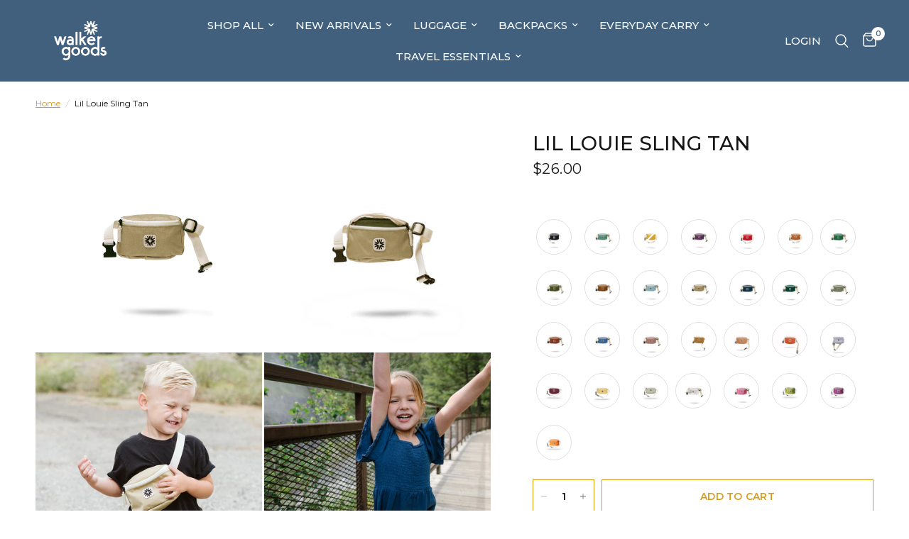

--- FILE ---
content_type: text/css
request_url: https://walkergoods.com/cdn/shop/t/7/assets/footer.css?v=90537462837021386311768103843
body_size: 515
content:
.footer .thb-widget-title span:before,.footer .thb-widget-menu .sub-menu{transition:all .25s cubic-bezier(.104,.204,.492,1)}.footer{background:var(--color-footer-bg, var(--color-accent));padding:45px 0;font-size:.9375rem;color:var(--color-footer-text, #fff)}@media only screen and (min-width: 768px){.footer{padding:65px 0}}.footer a{color:var(--color-footer-link, #fff)}.footer a:focus,.footer a:hover{color:var(--color-footer-link-hover, #fff)}.footer .text-button:before{background:var(--color-footer-link, #fff)}.footer .text-button:after{background:var(--color-footer-link-hover, #fff)}.footer .select .select-arrow svg path{stroke:var(--color-footer-text, #fff)}.footer .widget{margin-bottom:40px}.footer .widget img{margin-bottom:20px}@media only screen and (max-width: 767px){.footer .widget--menu{margin-bottom:0;border-top:1px solid var(--color-footer-border)}}@media only screen and (max-width: 767px){.footer .widget--menu-column+.columns:not(.widget--menu-column){margin-top:40px}}.footer .widget--text .text-button{margin-bottom:20px}.footer .widget--text .text-size--medium{font-size:1.25rem;line-height:1.75rem}.footer .widget--text .text-size--large{font-size:1.5rem;line-height:2rem}.footer .widget--text .rte{max-width:450px}.footer .widget--text .rte.text-size--large{max-width:600px}.footer .widget--text p{font-size:inherit;line-height:inherit}.footer .widget--text .social-links li{display:inline-flex}.footer .widget--text .social-links li a{justify-content:flex-start}.footer .widget--text .social-links li span{display:none}.footer .widget--social .social-links li a{height:auto;width:auto}.footer .thb-widget-title{display:flex;align-items:center;justify-content:space-between;line-height:1;font-size:.875rem;letter-spacing:.1em;margin-bottom:20px;font-weight:var(--font-body-bold-weight, 600);width:100%;color:var(--color-footer-text, #fff)}.footer .thb-widget-title.collapsible{padding:25px 0;font-size:1.25rem;letter-spacing:.05em;margin:0}@media only screen and (min-width: 768px){.footer .thb-widget-title.collapsible{font-size:.875rem;letter-spacing:.1em;margin-bottom:20px;padding:0}.footer .thb-widget-title.collapsible span{display:none}}.footer .thb-widget-title span{width:19px;height:19px;display:block;position:relative}.footer .thb-widget-title span:before,.footer .thb-widget-title span:after{content:"";display:block;position:absolute;top:9px;left:3px;background:var(--color-footer-text, #fff)}.footer .thb-widget-title span:before{width:1px;height:12px;top:3px;left:8.5px;transform:scale(1)}.footer .thb-widget-title span:after{width:12px;height:1px}.footer .thb-widget-title.active span:before{transform:scaleY(0)}.footer .thb-widget-title.active+.thb-widget-menu{display:block}.footer .social-links svg path{fill:var(--color-footer-link, #fff)}.footer .thb-widget-menu{list-style:none;margin:0;padding:0 0 30px;display:none;overflow:hidden}@media only screen and (min-width: 768px){.footer .thb-widget-menu{padding:0;display:block!important}}.footer .thb-widget-menu li{margin-bottom:5px}.footer .thb-widget-menu li:last-child{margin-bottom:0}.footer .thb-widget-menu li.menu-item-has-children a{display:inline-flex;vertical-align:middle}.footer .thb-widget-menu li.menu-item-has-children:focus-within>.sub-menu{display:block}.footer .thb-widget-menu li .thb-arrow{display:inline-flex;align-items:center;margin-left:8px;width:24px;height:24px;position:relative;vertical-align:middle}.footer .thb-widget-menu li .thb-arrow svg path{stroke:var(--color-footer-link, #fff)}.footer .thb-widget-menu li .thb-arrow:focus-visible+.sub-menu{display:block}.footer .thb-widget-menu .sub-menu{list-style:none;margin:5px 0 0 15px;padding:0;display:none;overflow:hidden}.footer .thb-widget-menu .sub-menu.active{display:block}.footer .signup-container button svg path{stroke:var(--color-footer-text, #fff)}.footer .signup-container input{color:var(--color-footer-text, --color-body);border-color:var(--color-footer-border, --color-form-border)}.footer .signup-container input:focus+label,.footer .signup-container input:not(:placeholder-shown)+label{background:var(--color-footer-bg, #151515);color:var(--color-footer-text, #fff)}.footer .signup-container .field label{color:var(--color-footer-text, #fff)}.sub-footer{margin-top:40px;color:var(--color-footer-text, #fff)}.sub-footer a{color:var(--color-footer-link, #fff)}.sub-footer a:focus,.sub-footer a:hover{color:var(--color-footer-link-hover, #fff)}.sub-footer p{font-size:.8125rem;opacity:.6}.sub-footer p a{text-decoration:underline;text-underline-offset:2px}.sub-footer .thb-localization-forms{margin-bottom:25px;text-align:left}[dir=rtl] .sub-footer .thb-localization-forms{text-align:right}.sub-footer .thb-localization-forms .shopify-localization-form>div{margin:0 15px 0 0}.sub-footer .thb-localization-forms select{color:inherit;padding:12px 24px 12px 17px;border:1px solid rgba(var(--color-footer-border-rgb, #fff),.4);background:var(--color-footer-bg, var(--color-accent))}.sub-footer .thb-localization-forms select option{background:var(--color-footer-bg, var(--color-accent))}.payment-icons{margin-bottom:35px}.payment-icons figure{display:inline-flex;margin-left:5px}.payment-icons figure:first-child{margin-left:0}.footer .payment-icons{margin-bottom:35px}@media only screen and (min-width: 768px){.footer .payment-icons{text-align:right;margin-bottom:25px}[dir=rtl] .footer .payment-icons{text-align:left}}.signup-container{margin-bottom:0}.signup-container .form-notification{margin-bottom:10px}.signup-container fieldset{position:relative}.signup-container input{padding-right:40px;width:100%;margin-bottom:0}[dir=rtl] .signup-container input{padding-left:40px;padding-right:17px}.signup-container button{position:absolute;bottom:0;right:0;height:100%;max-height:52px;width:40px;display:flex;align-items:center;justify-content:center}[dir=rtl] .signup-container button{right:auto;left:0;transform:rotate(180deg)}.signup-container--terms{display:inline-flex;align-items:center;margin-top:10px}.signup-container--terms input{width:auto;margin-right:8px}.social-links{list-style:none;margin:0;padding:0}.social-links li{margin-bottom:5px}.social-links li a{display:inline-flex;align-items:center;width:44px;height:44px;justify-content:center}.social-links svg{width:16px;height:auto}.social-links span{margin-left:15px}
/*# sourceMappingURL=/cdn/shop/t/7/assets/footer.css.map?v=90537462837021386311768103843 */


--- FILE ---
content_type: text/plain;charset=UTF-8, text/javascript
request_url: https://app.accessibilityspark.com/sessions?shop=walker-goods.myshopify.com
body_size: -83
content:
// 1768362849829 | walker-goods.myshopify.com | null | undefined

--- FILE ---
content_type: text/javascript
request_url: https://cdn.starapps.studio/apps/vsk/walker-goods/data.js
body_size: 11375
content:
"use strict";"undefined"==typeof window.starapps_data&&(window.starapps_data={}),"undefined"==typeof window.starapps_data.product_groups&&(window.starapps_data.product_groups=[{"id":1039695,"products_preset_id":83572,"collections_swatch":"first_product_image","group_name":"Arrow Pack","option_name":"","collections_preset_id":83580,"display_position":"top","products_swatch":"first_product_image","mobile_products_preset_id":83572,"mobile_products_swatch":"first_product_image","mobile_collections_preset_id":83580,"mobile_collections_swatch":"first_product_image","same_products_preset_for_mobile":true,"same_collections_preset_for_mobile":true,"option_values":[{"id":7996257763552,"option_value":null,"handle":"arrow-pack-lavender","published":true,"swatch_src":"No","swatch_value":null},{"id":296690876457,"option_value":null,"handle":"arrow-pack-juniper","published":true,"swatch_src":"No","swatch_value":null},{"id":296691662889,"option_value":null,"handle":"arrow-pack-yellow","published":true,"swatch_src":"No","swatch_value":null},{"id":296691925033,"option_value":null,"handle":"arrow-pack-seafoam-green","published":true,"swatch_src":"No","swatch_value":null},{"id":1004768296996,"option_value":null,"handle":"arrow-pack-black","published":true,"swatch_src":"No","swatch_value":null},{"id":1004963266596,"option_value":null,"handle":"arrow-pack-purple","published":true,"swatch_src":"No","swatch_value":null},{"id":1404393357348,"option_value":null,"handle":"arrow-pack-orange","published":true,"swatch_src":"No","swatch_value":null},{"id":1411521839140,"option_value":null,"handle":"arrow-pack-navy","published":true,"swatch_src":"No","swatch_value":null},{"id":4368382918788,"option_value":null,"handle":"arrow-pack-pewter","published":true,"swatch_src":"No","swatch_value":null},{"id":5323334484136,"option_value":null,"handle":"arrow-pack-baby-blue","published":true,"swatch_src":"No","swatch_value":null},{"id":5323347951784,"option_value":null,"handle":"arrow-pack-forest","published":true,"swatch_src":"No","swatch_value":null},{"id":5323354701992,"option_value":null,"handle":"arrow-pack-rust","published":true,"swatch_src":"No","swatch_value":null},{"id":5323362468008,"option_value":null,"handle":"arrow-pack-olive","published":true,"swatch_src":"No","swatch_value":null},{"id":6914245656744,"option_value":null,"handle":"arrow-pack-black-out","published":true,"swatch_src":"No","swatch_value":null},{"id":6914256240808,"option_value":null,"handle":"arrow-pack-cinnamon","published":true,"swatch_src":"No","swatch_value":null},{"id":6914259222696,"option_value":null,"handle":"arrow-pack-river","published":true,"swatch_src":"No","swatch_value":null},{"id":7640146739424,"option_value":null,"handle":"arrow-pack-peach","published":true,"swatch_src":"No","swatch_value":null},{"id":7640149754080,"option_value":null,"handle":"arrow-pack-coral","published":true,"swatch_src":"No","swatch_value":null},{"id":7769214517472,"option_value":null,"handle":"arrow-pack-honey","published":true,"swatch_src":"No","swatch_value":null},{"id":7769216385248,"option_value":null,"handle":"arrow-pack-rose","published":true,"swatch_src":"No","swatch_value":null},{"id":7922213650656,"option_value":null,"handle":"arrow-pack-red","published":true,"swatch_src":"No","swatch_value":null}]},{"id":3905247,"products_preset_id":83572,"collections_swatch":"first_product_image","group_name":"Avi Roller Bag","option_name":"","collections_preset_id":83580,"display_position":"top","products_swatch":"first_product_image","mobile_products_preset_id":83572,"mobile_products_swatch":"first_product_image","mobile_collections_preset_id":83580,"mobile_collections_swatch":"first_product_image","same_products_preset_for_mobile":true,"same_collections_preset_for_mobile":true,"option_values":[{"id":8241945215200,"option_value":null,"handle":"roller-bag-black","published":true,"swatch_src":null,"swatch_value":null},{"id":8241945411808,"option_value":null,"handle":"roller-bag-honey","published":true,"swatch_src":null,"swatch_value":null},{"id":8241946689760,"option_value":null,"handle":"roller-bag-sage","published":true,"swatch_src":null,"swatch_value":null},{"id":8241947672800,"option_value":null,"handle":"roller-bag-navy","published":true,"swatch_src":null,"swatch_value":null},{"id":8627730317536,"option_value":null,"handle":"avi-roller-cinnamon","published":true,"swatch_src":null,"swatch_value":null},{"id":8627731005664,"option_value":null,"handle":"avi-roller-olive","published":true,"swatch_src":null,"swatch_value":null},{"id":8627731431648,"option_value":null,"handle":"avi-roller-purple","published":true,"swatch_src":null,"swatch_value":null},{"id":8627731693792,"option_value":null,"handle":"avi-roller-rust","published":true,"swatch_src":null,"swatch_value":null},{"id":8703589056736,"option_value":null,"handle":"avi-roller-red-special-edition","published":true,"swatch_src":null,"swatch_value":null},{"id":8703590170848,"option_value":null,"handle":"avi-roller-yellow-special-edition-copy","published":true,"swatch_src":null,"swatch_value":null},{"id":8703590924512,"option_value":null,"handle":"avi-roller-juniper-special-edition","published":true,"swatch_src":null,"swatch_value":null},{"id":8703591350496,"option_value":null,"handle":"avi-roller-navy-special-edition","published":true,"swatch_src":null,"swatch_value":null},{"id":8703593316576,"option_value":null,"handle":"avi-roller-forest","published":true,"swatch_src":null,"swatch_value":null},{"id":8827485585632,"option_value":null,"handle":"avi-roller-forest-copy","published":true,"swatch_src":null,"swatch_value":null},{"id":8827547058400,"option_value":null,"handle":"avi-roller-berry-copy","published":true,"swatch_src":null,"swatch_value":null},{"id":8827548270816,"option_value":null,"handle":"avi-roller-rose","published":true,"swatch_src":null,"swatch_value":null},{"id":8827549155552,"option_value":null,"handle":"avi-roller-tan","published":true,"swatch_src":null,"swatch_value":null}]},{"id":3767022,"products_preset_id":83572,"collections_swatch":"first_product_image","group_name":"Bay Bag","option_name":"","collections_preset_id":83580,"display_position":"top","products_swatch":"first_product_image","mobile_products_preset_id":83572,"mobile_products_swatch":"first_product_image","mobile_collections_preset_id":83580,"mobile_collections_swatch":"first_product_image","same_products_preset_for_mobile":true,"same_collections_preset_for_mobile":true,"option_values":[{"id":8137009168608,"option_value":null,"handle":"bay-bag-black","published":true,"swatch_src":"No","swatch_value":null},{"id":8158600036576,"option_value":null,"handle":"bay-bag-honey","published":true,"swatch_src":"No","swatch_value":null},{"id":8158600331488,"option_value":null,"handle":"bay-bag-forest","published":true,"swatch_src":"No","swatch_value":null},{"id":8158600528096,"option_value":null,"handle":"bay-bag-lavender","published":true,"swatch_src":"No","swatch_value":null},{"id":8158600691936,"option_value":null,"handle":"bay-bag-olive","published":true,"swatch_src":"No","swatch_value":null},{"id":8158600823008,"option_value":null,"handle":"bay-bag-sage","published":true,"swatch_src":"No","swatch_value":null},{"id":8214082814176,"option_value":null,"handle":"bay-bag-black-out","published":true,"swatch_src":null,"swatch_value":null},{"id":8214082945248,"option_value":null,"handle":"bay-bag-juniper","published":true,"swatch_src":null,"swatch_value":null},{"id":8214083043552,"option_value":null,"handle":"bay-bag-rust","published":true,"swatch_src":null,"swatch_value":null},{"id":8214083141856,"option_value":null,"handle":"bay-bag-tan","published":true,"swatch_src":null,"swatch_value":null},{"id":8627726713056,"option_value":null,"handle":"bay-bag-mint","published":true,"swatch_src":null,"swatch_value":null},{"id":8627727007968,"option_value":null,"handle":"bay-bag-navy","published":true,"swatch_src":null,"swatch_value":null},{"id":8627727499488,"option_value":null,"handle":"bay-bag-maroon","published":true,"swatch_src":null,"swatch_value":null},{"id":8627727925472,"option_value":null,"handle":"bay-bag-rose","published":true,"swatch_src":null,"swatch_value":null},{"id":8703569264864,"option_value":null,"handle":"bay-bag-red","published":true,"swatch_src":null,"swatch_value":null},{"id":8830179180768,"option_value":null,"handle":"bay-bag-purple","published":true,"swatch_src":null,"swatch_value":null},{"id":8830180557024,"option_value":null,"handle":"bay-bag-river","published":true,"swatch_src":null,"swatch_value":null},{"id":8907780980960,"option_value":null,"handle":"bay-bag-brown","published":true,"swatch_src":null,"swatch_value":null}]},{"id":3818984,"products_preset_id":83572,"collections_swatch":"first_product_image","group_name":"Cord Hat","option_name":"","collections_preset_id":83580,"display_position":"top","products_swatch":"first_product_image","mobile_products_preset_id":83572,"mobile_products_swatch":"first_product_image","mobile_collections_preset_id":83580,"mobile_collections_swatch":"first_product_image","same_products_preset_for_mobile":true,"same_collections_preset_for_mobile":true,"option_values":[{"id":8198127878368,"option_value":null,"handle":"copy-of-walker-goods-cord-hat-red","published":false,"swatch_src":null,"swatch_value":null},{"id":8198129058016,"option_value":null,"handle":"walker-goods-cord-hat-camel","published":false,"swatch_src":null,"swatch_value":null},{"id":8198129287392,"option_value":null,"handle":"walker-goods-cord-hat-seafoam","published":false,"swatch_src":null,"swatch_value":null},{"id":8198129385696,"option_value":null,"handle":"walker-goods-cord-hat-olive","published":false,"swatch_src":null,"swatch_value":null},{"id":7956423311584,"option_value":null,"handle":"walker-goods-cord-cap","published":false,"swatch_src":null,"swatch_value":null}]},{"id":3767021,"products_preset_id":83572,"collections_swatch":"first_product_image","group_name":"Detachable Strap","option_name":"","collections_preset_id":83580,"display_position":"top","products_swatch":"first_product_image","mobile_products_preset_id":83572,"mobile_products_swatch":"first_product_image","mobile_collections_preset_id":83580,"mobile_collections_swatch":"first_product_image","same_products_preset_for_mobile":true,"same_collections_preset_for_mobile":true,"option_values":[{"id":8087312269536,"option_value":null,"handle":"detachable-strap-baby-blue","published":true,"swatch_src":"No","swatch_value":null},{"id":8087313973472,"option_value":null,"handle":"detachable-shoulder-strap-black","published":true,"swatch_src":"No","swatch_value":null},{"id":8136959525088,"option_value":null,"handle":"detachable-strap-lavender","published":true,"swatch_src":"No","swatch_value":null},{"id":8136959688928,"option_value":null,"handle":"detachable-strap-yellow","published":true,"swatch_src":"No","swatch_value":null},{"id":8158575296736,"option_value":null,"handle":"detachable-strap-bone","published":true,"swatch_src":"No","swatch_value":null}]},{"id":6579194,"products_preset_id":83572,"collections_swatch":"first_product_image","group_name":"Diaper Bag","option_name":"Color","collections_preset_id":null,"display_position":"top","products_swatch":"first_product_image","mobile_products_preset_id":83572,"mobile_products_swatch":"first_product_image","mobile_collections_preset_id":null,"mobile_collections_swatch":"first_product_image","same_products_preset_for_mobile":true,"same_collections_preset_for_mobile":true,"option_values":[{"id":8990188273888,"option_value":null,"handle":"diaper-bag-lavender","published":false,"swatch_src":null,"swatch_value":null},{"id":8990188667104,"option_value":null,"handle":"diaper-bag-olive","published":false,"swatch_src":null,"swatch_value":null},{"id":8990188863712,"option_value":null,"handle":"diaper-bag-rust","published":false,"swatch_src":null,"swatch_value":null},{"id":8990188929248,"option_value":null,"handle":"diaper-bag-sage","published":false,"swatch_src":null,"swatch_value":null},{"id":8908761792736,"option_value":null,"handle":"diaper-bag-rose","published":true,"swatch_src":null,"swatch_value":null},{"id":8908761268448,"option_value":null,"handle":"diaper-bag-navy","published":true,"swatch_src":null,"swatch_value":null},{"id":8908756418784,"option_value":null,"handle":"diaper-bag-black","published":true,"swatch_src":null,"swatch_value":null},{"id":8908760809696,"option_value":null,"handle":"diaper-bag-honey","published":true,"swatch_src":null,"swatch_value":null}]},{"id":6578751,"products_preset_id":83572,"collections_swatch":"first_product_image","group_name":"Footed Pajamas","option_name":"","collections_preset_id":null,"display_position":"top","products_swatch":"first_product_image","mobile_products_preset_id":83572,"mobile_products_swatch":"first_product_image","mobile_collections_preset_id":null,"mobile_collections_swatch":"first_product_image","same_products_preset_for_mobile":true,"same_collections_preset_for_mobile":true,"option_values":[{"id":9048636063968,"option_value":null,"handle":"wildbird-cloudblend-footed-pajamas","published":false,"swatch_src":null,"swatch_value":null},{"id":9048637047008,"option_value":null,"handle":"wildbird-cloudblend-footed-pajamas-desert-lark","published":false,"swatch_src":null,"swatch_value":null},{"id":9048639701216,"option_value":null,"handle":"wildbird-cloudblend-footed-pajamas-acadian","published":false,"swatch_src":null,"swatch_value":null}]},{"id":6579195,"products_preset_id":83572,"collections_swatch":"first_product_image","group_name":"Keychain Pouch","option_name":"","collections_preset_id":null,"display_position":"top","products_swatch":"first_product_image","mobile_products_preset_id":83572,"mobile_products_swatch":"first_product_image","mobile_collections_preset_id":null,"mobile_collections_swatch":"first_product_image","same_products_preset_for_mobile":true,"same_collections_preset_for_mobile":true,"option_values":[{"id":8908763267296,"option_value":null,"handle":"key-pouch-clear","published":true,"swatch_src":null,"swatch_value":null},{"id":8908763529440,"option_value":null,"handle":"key-pouch-black","published":true,"swatch_src":null,"swatch_value":null},{"id":8908763988192,"option_value":null,"handle":"key-pouch-navy","published":true,"swatch_src":null,"swatch_value":null},{"id":8908764053728,"option_value":null,"handle":"key-pouch-rose","published":true,"swatch_src":null,"swatch_value":null},{"id":8908764152032,"option_value":null,"handle":"key-pouch-red","published":true,"swatch_src":null,"swatch_value":null},{"id":8908764184800,"option_value":null,"handle":"key-pouch-olive","published":true,"swatch_src":null,"swatch_value":null},{"id":8908764315872,"option_value":null,"handle":"key-pouch-honey","published":true,"swatch_src":null,"swatch_value":null},{"id":8908764348640,"option_value":null,"handle":"key-pouch-chartreuse","published":true,"swatch_src":null,"swatch_value":null},{"id":8908764381408,"option_value":null,"handle":"key-pouch-neon-pink","published":true,"swatch_src":null,"swatch_value":null},{"id":8908764414176,"option_value":null,"handle":"key-pouch-neon-purple","published":true,"swatch_src":null,"swatch_value":null},{"id":8908764479712,"option_value":null,"handle":"key-pouch-neon-orange","published":true,"swatch_src":null,"swatch_value":null},{"id":8990190502112,"option_value":null,"handle":"key-pouch-lavender","published":false,"swatch_src":null,"swatch_value":null},{"id":8990203543776,"option_value":null,"handle":"key-pouch-rust","published":false,"swatch_src":null,"swatch_value":null},{"id":8990204854496,"option_value":null,"handle":"key-pouch-sage","published":false,"swatch_src":null,"swatch_value":null},{"id":9044780286176,"option_value":null,"handle":"key-pouch-brown","published":true,"swatch_src":null,"swatch_value":null}]},{"id":3818986,"products_preset_id":83572,"collections_swatch":"first_product_image","group_name":"Kids Hat","option_name":"","collections_preset_id":83580,"display_position":"top","products_swatch":"first_product_image","mobile_products_preset_id":83572,"mobile_products_swatch":"first_product_image","mobile_collections_preset_id":83580,"mobile_collections_swatch":"first_product_image","same_products_preset_for_mobile":true,"same_collections_preset_for_mobile":true,"option_values":[{"id":8198130172128,"option_value":null,"handle":"kids-walker-goods-cord-hat-olive","published":true,"swatch_src":null,"swatch_value":null},{"id":8198133776608,"option_value":null,"handle":"kids-walker-goods-cord-hat-blue","published":true,"swatch_src":null,"swatch_value":null}]},{"id":1040367,"products_preset_id":83572,"collections_swatch":"first_product_image","group_name":"Lil Louie Sling","option_name":"","collections_preset_id":83580,"display_position":"top","products_swatch":"first_product_image","mobile_products_preset_id":83572,"mobile_products_swatch":"first_product_image","mobile_collections_preset_id":83580,"mobile_collections_swatch":"first_product_image","same_products_preset_for_mobile":true,"same_collections_preset_for_mobile":true,"option_values":[{"id":1033924837412,"option_value":null,"handle":"lil-louie-sling-black","published":true,"swatch_src":"No","swatch_value":null},{"id":1033926148132,"option_value":null,"handle":"lil-louie-sling-seafoam-green","published":true,"swatch_src":"No","swatch_value":null},{"id":1033926672420,"option_value":null,"handle":"lil-louie-sling-yellow","published":true,"swatch_src":"No","swatch_value":null},{"id":1412052418596,"option_value":null,"handle":"lil-louie-sling-purple","published":true,"swatch_src":"No","swatch_value":null},{"id":4368389374084,"option_value":null,"handle":"lil-louie-sling-red","published":true,"swatch_src":"No","swatch_value":null},{"id":4368390848644,"option_value":null,"handle":"lil-louie-sling-orange","published":true,"swatch_src":"No","swatch_value":null},{"id":4368391897220,"option_value":null,"handle":"lil-louie-sling","published":true,"swatch_src":"No","swatch_value":null},{"id":5323616878760,"option_value":null,"handle":"lil-louie-olive","published":true,"swatch_src":"No","swatch_value":null},{"id":5323627823272,"option_value":null,"handle":"lil-louie-sling-rust","published":true,"swatch_src":"No","swatch_value":null},{"id":5323631263912,"option_value":null,"handle":"lil-louie-sling-baby-blue","published":true,"swatch_src":"No","swatch_value":null},{"id":5323634704552,"option_value":null,"handle":"lil-louie-sling-tan","published":true,"swatch_src":"No","swatch_value":null},{"id":6027999510696,"option_value":null,"handle":"lil-louie-sling-navy","published":true,"swatch_src":"No","swatch_value":null},{"id":6028002623656,"option_value":null,"handle":"lil-louie-sling-forest","published":true,"swatch_src":"No","swatch_value":null},{"id":6914263417000,"option_value":null,"handle":"lil-louie-sling-pewter","published":true,"swatch_src":"No","swatch_value":null},{"id":6914265940136,"option_value":null,"handle":"lil-louie-sling-cinnamon","published":true,"swatch_src":"No","swatch_value":null},{"id":6914268299432,"option_value":null,"handle":"lil-louie-sling-river","published":true,"swatch_src":"No","swatch_value":null},{"id":6914275541160,"option_value":null,"handle":"lil-louie-sling-rose","published":true,"swatch_src":"No","swatch_value":null},{"id":7769221038304,"option_value":null,"handle":"lil-louie-sling-honey","published":true,"swatch_src":"No","swatch_value":null},{"id":7640175214816,"option_value":null,"handle":"lil-louie-sling-peach","published":true,"swatch_src":"No","swatch_value":null},{"id":7640176460000,"option_value":null,"handle":"lil-louie-sling-coral","published":true,"swatch_src":"No","swatch_value":null},{"id":7996259500256,"option_value":null,"handle":"lil-louie-sling-lavender","published":true,"swatch_src":"No","swatch_value":null},{"id":8625036296416,"option_value":null,"handle":"lil-louie-sling-lavender-copy","published":true,"swatch_src":null,"swatch_value":null},{"id":8625038950624,"option_value":null,"handle":"lil-louie-sling-lemon","published":true,"swatch_src":null,"swatch_value":null},{"id":8625039933664,"option_value":null,"handle":"lil-louie-sling-mint","published":true,"swatch_src":null,"swatch_value":null},{"id":8907779539168,"option_value":null,"handle":"lil-louie-sling-clear","published":true,"swatch_src":null,"swatch_value":null},{"id":8907779866848,"option_value":null,"handle":"lil-louie-sling-neon-pink","published":true,"swatch_src":null,"swatch_value":null},{"id":8907780030688,"option_value":null,"handle":"lil-louie-sling-chartreuse","published":true,"swatch_src":null,"swatch_value":null},{"id":8907780260064,"option_value":null,"handle":"lil-louie-sling-neon-purple","published":true,"swatch_src":null,"swatch_value":null},{"id":8907780751584,"option_value":null,"handle":"lil-louie-sling-neon-orange","published":true,"swatch_src":null,"swatch_value":null}]},{"id":1040366,"products_preset_id":83572,"collections_swatch":"first_product_image","group_name":"Louie Sling","option_name":"","collections_preset_id":83580,"display_position":"top","products_swatch":"first_product_image","mobile_products_preset_id":83572,"mobile_products_swatch":"first_product_image","mobile_collections_preset_id":83580,"mobile_collections_swatch":"first_product_image","same_products_preset_for_mobile":true,"same_collections_preset_for_mobile":true,"option_values":[{"id":7996258713824,"option_value":null,"handle":"louie-sling-lavender","published":true,"swatch_src":"No","swatch_value":null},{"id":1033920380964,"option_value":null,"handle":"louie-sling-black","published":true,"swatch_src":"No","swatch_value":null},{"id":1033922510884,"option_value":null,"handle":"louie-sling-seafoam-green","published":true,"swatch_src":"No","swatch_value":null},{"id":1411547922468,"option_value":null,"handle":"louie-sling-olive","published":true,"swatch_src":"No","swatch_value":null},{"id":4368401531012,"option_value":null,"handle":"louie-sling-rust","published":true,"swatch_src":"No","swatch_value":null},{"id":4368402088068,"option_value":null,"handle":"louie-sling-yellow","published":true,"swatch_src":"No","swatch_value":null},{"id":4368402874500,"option_value":null,"handle":"louie-sling-navy","published":true,"swatch_src":"No","swatch_value":null},{"id":5323644928168,"option_value":null,"handle":"louie-sling-baby-blue","published":true,"swatch_src":"No","swatch_value":null},{"id":5323659116712,"option_value":null,"handle":"louie-sling-purple","published":true,"swatch_src":"No","swatch_value":null},{"id":5323661770920,"option_value":null,"handle":"louie-sling-pewter","published":true,"swatch_src":"No","swatch_value":null},{"id":6027979653288,"option_value":null,"handle":"louie-sling-forest","published":true,"swatch_src":"No","swatch_value":null},{"id":6914282356904,"option_value":null,"handle":"louie-sling-cinnamon","published":true,"swatch_src":"No","swatch_value":null},{"id":6914285994152,"option_value":null,"handle":"louie-sling-river","published":true,"swatch_src":"No","swatch_value":null},{"id":7640156831968,"option_value":null,"handle":"louie-sling-peach","published":true,"swatch_src":"No","swatch_value":null},{"id":7769240010976,"option_value":null,"handle":"louie-sling-juniper","published":true,"swatch_src":"No","swatch_value":null},{"id":7769236275424,"option_value":null,"handle":"louie-sling-honey","published":true,"swatch_src":"No","swatch_value":null},{"id":7769242763488,"option_value":null,"handle":"louie-sling-rose","published":true,"swatch_src":"No","swatch_value":null},{"id":7640160469216,"option_value":null,"handle":"louie-sling-coral","published":false,"swatch_src":"No","swatch_value":null},{"id":7922215223520,"option_value":null,"handle":"louie-sling-red","published":true,"swatch_src":"No","swatch_value":null},{"id":7922214600928,"option_value":null,"handle":"louie-sling-orange","published":true,"swatch_src":"No","swatch_value":null},{"id":8214079537376,"option_value":null,"handle":"louie-sling-black-out","published":true,"swatch_src":null,"swatch_value":null},{"id":8624990486752,"option_value":null,"handle":"louie-sling-maroon","published":true,"swatch_src":null,"swatch_value":null},{"id":8624991863008,"option_value":null,"handle":"louie-sling-mint","published":true,"swatch_src":null,"swatch_value":null},{"id":8625033838816,"option_value":null,"handle":"louie-sling-marigold","published":true,"swatch_src":null,"swatch_value":null},{"id":1033923657764,"option_value":null,"handle":"louie-sling-tan","published":true,"swatch_src":null,"swatch_value":null},{"id":8907778031840,"option_value":null,"handle":"louie-sling-chartreuse","published":true,"swatch_src":null,"swatch_value":null},{"id":8907778162912,"option_value":null,"handle":"louie-sling-neon-pink","published":true,"swatch_src":null,"swatch_value":null},{"id":8907778293984,"option_value":null,"handle":"louie-sling-neon-purple","published":true,"swatch_src":null,"swatch_value":null},{"id":8907778457824,"option_value":null,"handle":"louie-sling-neon-orange","published":true,"swatch_src":null,"swatch_value":null},{"id":8907778752736,"option_value":null,"handle":"louie-sling-brown","published":true,"swatch_src":null,"swatch_value":null}]},{"id":1057324,"products_preset_id":83572,"collections_swatch":"first_product_image","group_name":"Mini Arrow Pack","option_name":"","collections_preset_id":null,"display_position":"top","products_swatch":"first_product_image","mobile_products_preset_id":83572,"mobile_products_swatch":"first_product_image","mobile_collections_preset_id":null,"mobile_collections_swatch":"first_product_image","same_products_preset_for_mobile":true,"same_collections_preset_for_mobile":true,"option_values":[{"id":7925257699552,"option_value":null,"handle":"mini-arrow-pack-orange","published":true,"swatch_src":"No","swatch_value":null},{"id":7925264023776,"option_value":null,"handle":"mini-arrow-pack-olive","published":true,"swatch_src":"No","swatch_value":null},{"id":7925264908512,"option_value":null,"handle":"mini-arrow-pack-baby-blue","published":true,"swatch_src":"No","swatch_value":null},{"id":7925269397728,"option_value":null,"handle":"mini-arrow-pack-rose","published":true,"swatch_src":"No","swatch_value":null},{"id":7996265660640,"option_value":null,"handle":"mini-arrow-pack-lavender","published":true,"swatch_src":"No","swatch_value":null},{"id":7996266414304,"option_value":null,"handle":"mini-arrow-pack-river","published":true,"swatch_src":"No","swatch_value":null},{"id":7996266053856,"option_value":null,"handle":"mini-arrow-pack-peach","published":true,"swatch_src":"No","swatch_value":null},{"id":7996265300192,"option_value":null,"handle":"mini-arrow-pack-juniper","published":true,"swatch_src":"No","swatch_value":null},{"id":8072579449056,"option_value":null,"handle":"mini-arrow-pack-yellow","published":true,"swatch_src":"No","swatch_value":null},{"id":8072579612896,"option_value":null,"handle":"mini-arrow-pack-seafoam","published":true,"swatch_src":"No","swatch_value":null},{"id":8072579678432,"option_value":null,"handle":"mini-arrow-pack-red","published":true,"swatch_src":"No","swatch_value":null},{"id":8136946876640,"option_value":null,"handle":"mini-arrow-pack-forest","published":true,"swatch_src":"No","swatch_value":null},{"id":8136947040480,"option_value":null,"handle":"mini-arrow-pack-sage","published":true,"swatch_src":"No","swatch_value":null},{"id":8214082257120,"option_value":null,"handle":"mini-arrow-pack-purple","published":true,"swatch_src":null,"swatch_value":null},{"id":8625057267936,"option_value":null,"handle":"mini-arrow-pack-navy","published":true,"swatch_src":null,"swatch_value":null},{"id":8625058414816,"option_value":null,"handle":"mini-arrow-pack-black","published":true,"swatch_src":null,"swatch_value":null},{"id":8625059135712,"option_value":null,"handle":"mini-arrow-pack-marigold","published":true,"swatch_src":null,"swatch_value":null},{"id":8625059594464,"option_value":null,"handle":"mini-arrow-pack-mint","published":true,"swatch_src":null,"swatch_value":null},{"id":8872773124320,"option_value":null,"handle":"mini-arrow-pack-honey","published":true,"swatch_src":null,"swatch_value":null}]},{"id":4875595,"products_preset_id":83572,"collections_swatch":"first_product_image","group_name":"Mini Bay Bag","option_name":"","collections_preset_id":null,"display_position":"top","products_swatch":"first_product_image","mobile_products_preset_id":83572,"mobile_products_swatch":"first_product_image","mobile_collections_preset_id":null,"mobile_collections_swatch":"first_product_image","same_products_preset_for_mobile":true,"same_collections_preset_for_mobile":true,"option_values":[{"id":8722957730016,"option_value":null,"handle":"mini-bay-bag-black","published":true,"swatch_src":null,"swatch_value":null},{"id":8736454377696,"option_value":null,"handle":"mini-bay-bag-black-copy","published":true,"swatch_src":null,"swatch_value":null},{"id":8736455426272,"option_value":null,"handle":"mini-bay-bag-sage","published":true,"swatch_src":null,"swatch_value":null},{"id":8736455819488,"option_value":null,"handle":"mini-bay-bag-tan","published":true,"swatch_src":null,"swatch_value":null},{"id":8830184128736,"option_value":null,"handle":"mini-bay-bag-berry","published":true,"swatch_src":null,"swatch_value":null},{"id":8830184587488,"option_value":null,"handle":"mini-bay-bag-black-out","published":true,"swatch_src":null,"swatch_value":null},{"id":8830190387424,"option_value":null,"handle":"mini-bay-bag-juniper","published":true,"swatch_src":null,"swatch_value":null},{"id":8830190649568,"option_value":null,"handle":"mini-bay-bag-olive","published":true,"swatch_src":null,"swatch_value":null},{"id":8830190780640,"option_value":null,"handle":"mini-bay-bag-rust","published":true,"swatch_src":null,"swatch_value":null},{"id":8872772665568,"option_value":null,"handle":"mini-bay-bag-lavender","published":true,"swatch_src":null,"swatch_value":null},{"id":8872773058784,"option_value":null,"handle":"mini-bay-bag-navy","published":true,"swatch_src":null,"swatch_value":null},{"id":8872773091552,"option_value":null,"handle":"mini-bay-bag-red","published":true,"swatch_src":null,"swatch_value":null},{"id":8908431982816,"option_value":null,"handle":"mini-bay-bag-rose","published":true,"swatch_src":null,"swatch_value":null},{"id":8908432736480,"option_value":null,"handle":"mini-bay-bag-chartreuse","published":true,"swatch_src":null,"swatch_value":null},{"id":8908433162464,"option_value":null,"handle":"mini-bay-bag-chartreuse-copy","published":true,"swatch_src":null,"swatch_value":null},{"id":8908433948896,"option_value":null,"handle":"mini-bay-bag-neon-purple","published":true,"swatch_src":null,"swatch_value":null},{"id":8908434866400,"option_value":null,"handle":"mini-bay-bag-neon-orange","published":true,"swatch_src":null,"swatch_value":null},{"id":8908435456224,"option_value":null,"handle":"mini-bay-bag-brown","published":true,"swatch_src":null,"swatch_value":null},{"id":8908435947744,"option_value":null,"handle":"mini-bay-bag-clear","published":true,"swatch_src":null,"swatch_value":null}]},{"id":3413137,"products_preset_id":83572,"collections_swatch":"first_product_image","group_name":"Mini Messenger","option_name":"","collections_preset_id":null,"display_position":"top","products_swatch":"first_product_image","mobile_products_preset_id":83572,"mobile_products_swatch":"first_product_image","mobile_collections_preset_id":null,"mobile_collections_swatch":"first_product_image","same_products_preset_for_mobile":true,"same_collections_preset_for_mobile":true,"option_values":[{"id":8073128050912,"option_value":null,"handle":"mini-messenger-lavender","published":true,"swatch_src":"No","swatch_value":null},{"id":8073130639584,"option_value":null,"handle":"mini-messenger-sage","published":true,"swatch_src":"No","swatch_value":null},{"id":8073132638432,"option_value":null,"handle":"mini-messenger-black","published":true,"swatch_src":"No","swatch_value":null},{"id":8073140240608,"option_value":null,"handle":"mini-messenger-honey","published":true,"swatch_src":"No","swatch_value":null},{"id":8073140830432,"option_value":null,"handle":"mini-messenger-forest","published":true,"swatch_src":"No","swatch_value":null},{"id":8136944222432,"option_value":null,"handle":"mini-messenger-navy","published":true,"swatch_src":"No","swatch_value":null},{"id":8136943272160,"option_value":null,"handle":"mini-messenger-rose","published":true,"swatch_src":"No","swatch_value":null},{"id":8136941338848,"option_value":null,"handle":"mini-messenger-river","published":true,"swatch_src":"No","swatch_value":null},{"id":8214082388192,"option_value":null,"handle":"mini-messenger-juniper","published":true,"swatch_src":null,"swatch_value":null},{"id":8214082453728,"option_value":null,"handle":"mini-messenger-peach","published":true,"swatch_src":null,"swatch_value":null},{"id":8214082584800,"option_value":null,"handle":"mini-messenger-purple","published":true,"swatch_src":null,"swatch_value":null},{"id":8214082715872,"option_value":null,"handle":"mini-messenger-tan","published":true,"swatch_src":null,"swatch_value":null},{"id":8627725074656,"option_value":null,"handle":"mini-messenger-cinnamon","published":true,"swatch_src":null,"swatch_value":null},{"id":8627725402336,"option_value":null,"handle":"mini-messenger-olive","published":true,"swatch_src":null,"swatch_value":null},{"id":8627725631712,"option_value":null,"handle":"mini-messenger-rust","published":true,"swatch_src":null,"swatch_value":null},{"id":8627725926624,"option_value":null,"handle":"mini-messenger-mint","published":true,"swatch_src":null,"swatch_value":null},{"id":8627726123232,"option_value":null,"handle":"mini-messenger-maroon","published":true,"swatch_src":null,"swatch_value":null},{"id":8627726319840,"option_value":null,"handle":"mini-messenger-marigold","published":true,"swatch_src":null,"swatch_value":null},{"id":8702668144864,"option_value":null,"handle":"mini-messenger-red","published":true,"swatch_src":null,"swatch_value":null},{"id":8702668636384,"option_value":null,"handle":"mini-messenger-red-copy","published":true,"swatch_src":null,"swatch_value":null},{"id":8702669488352,"option_value":null,"handle":"mini-messenger-yellow","published":true,"swatch_src":null,"swatch_value":null},{"id":8907771642080,"option_value":null,"handle":"mini-messenger-clear","published":true,"swatch_src":null,"swatch_value":null},{"id":8907772002528,"option_value":null,"handle":"mini-messenger-chartreuse","published":true,"swatch_src":null,"swatch_value":null},{"id":8907772330208,"option_value":null,"handle":"mini-messenger-neon-pink","published":true,"swatch_src":null,"swatch_value":null},{"id":8907772821728,"option_value":null,"handle":"mini-messenger-neon-purple","published":true,"swatch_src":null,"swatch_value":null},{"id":8907773018336,"option_value":null,"handle":"mini-messenger-neon-orange","published":true,"swatch_src":null,"swatch_value":null},{"id":8907773313248,"option_value":null,"handle":"mini-messenger-brown","published":true,"swatch_src":null,"swatch_value":null}]},{"id":4914227,"products_preset_id":83572,"collections_swatch":"first_product_image","group_name":"Mylee Clutch","option_name":"","collections_preset_id":null,"display_position":"top","products_swatch":"first_product_image","mobile_products_preset_id":83572,"mobile_products_swatch":"first_product_image","mobile_collections_preset_id":null,"mobile_collections_swatch":"first_product_image","same_products_preset_for_mobile":true,"same_collections_preset_for_mobile":true,"option_values":[{"id":8736709116128,"option_value":null,"handle":"clutch-honey","published":true,"swatch_src":null,"swatch_value":null},{"id":8736528072928,"option_value":null,"handle":"clutch-black","published":true,"swatch_src":null,"swatch_value":null},{"id":8736710590688,"option_value":null,"handle":"clutch-juniper","published":true,"swatch_src":null,"swatch_value":null},{"id":8736716521696,"option_value":null,"handle":"clutch-navy","published":true,"swatch_src":null,"swatch_value":null},{"id":8736714686688,"option_value":null,"handle":"clutch-sage","published":true,"swatch_src":null,"swatch_value":null},{"id":8736719044832,"option_value":null,"handle":"clutch-rose","published":true,"swatch_src":null,"swatch_value":null},{"id":8829614981344,"option_value":null,"handle":"mylee-clutch-berry","published":true,"swatch_src":null,"swatch_value":null},{"id":8829621993696,"option_value":null,"handle":"mylee-clutch-olive","published":true,"swatch_src":null,"swatch_value":null},{"id":8829622550752,"option_value":null,"handle":"mylee-clutch-tan","published":true,"swatch_src":null,"swatch_value":null},{"id":8829622747360,"option_value":null,"handle":"mylee-clutch-purple","published":true,"swatch_src":null,"swatch_value":null},{"id":8829805691104,"option_value":null,"handle":"mylee-clutch-rust","published":true,"swatch_src":null,"swatch_value":null},{"id":8872769257696,"option_value":null,"handle":"mylee-clutch-forest","published":true,"swatch_src":null,"swatch_value":null},{"id":8872769356000,"option_value":null,"handle":"mylee-clutch-river","published":true,"swatch_src":null,"swatch_value":null},{"id":8907774329056,"option_value":null,"handle":"mylee-clutch-lavender","published":true,"swatch_src":null,"swatch_value":null},{"id":8907775344864,"option_value":null,"handle":"mylee-clutch-chartreuse","published":true,"swatch_src":null,"swatch_value":null},{"id":8907775541472,"option_value":null,"handle":"mylee-clutch-neon-pink","published":true,"swatch_src":null,"swatch_value":null},{"id":8907775705312,"option_value":null,"handle":"mylee-clutch-neon-purple","published":true,"swatch_src":null,"swatch_value":null},{"id":8907775869152,"option_value":null,"handle":"mylee-clutch-neon-orange","published":true,"swatch_src":null,"swatch_value":null},{"id":8907776164064,"option_value":null,"handle":"mylee-clutch-brown","published":true,"swatch_src":null,"swatch_value":null},{"id":8908815532256,"option_value":null,"handle":"mylee-clutch-red","published":true,"swatch_src":null,"swatch_value":null}]},{"id":3417342,"products_preset_id":83572,"collections_swatch":"first_product_image","group_name":"Reusable Bag Large","option_name":"","collections_preset_id":null,"display_position":"top","products_swatch":"first_product_image","mobile_products_preset_id":83572,"mobile_products_swatch":"first_product_image","mobile_collections_preset_id":null,"mobile_collections_swatch":"first_product_image","same_products_preset_for_mobile":true,"same_collections_preset_for_mobile":true,"option_values":[{"id":8073158721760,"option_value":null,"handle":"reusable-bag-large-lavender-stripes","published":true,"swatch_src":"No","swatch_value":null},{"id":8073159246048,"option_value":null,"handle":"reusable-bag-large-baby-blue-checkers","published":true,"swatch_src":"No","swatch_value":null},{"id":8073167143136,"option_value":null,"handle":"reusable-bag-large-best-day-ever","published":true,"swatch_src":"No","swatch_value":null},{"id":8073157902560,"option_value":null,"handle":"reusable-bag-large-coral","published":true,"swatch_src":"No","swatch_value":null},{"id":8136954544352,"option_value":null,"handle":"reusable-bag-large-black-checkers","published":true,"swatch_src":"No","swatch_value":null},{"id":8136956838112,"option_value":null,"handle":"reusable-bag-large-daisies-checkers","published":true,"swatch_src":"No","swatch_value":null},{"id":8136957853920,"option_value":null,"handle":"reusable-bag-large-making-memories","published":true,"swatch_src":"No","swatch_value":null},{"id":8703617368288,"option_value":null,"handle":"reusable-bag-large-new-wave","published":true,"swatch_src":null,"swatch_value":null},{"id":8703610585312,"option_value":null,"handle":"reusable-bag-large-dots","published":true,"swatch_src":null,"swatch_value":null},{"id":8830191829216,"option_value":null,"handle":"reusable-bag-large-beetlejuice","published":true,"swatch_src":null,"swatch_value":null}]},{"id":3417344,"products_preset_id":83572,"collections_swatch":"first_product_image","group_name":"Reusable Bag Standard","option_name":"","collections_preset_id":83580,"display_position":"top","products_swatch":"first_product_image","mobile_products_preset_id":83572,"mobile_products_swatch":"first_product_image","mobile_collections_preset_id":83580,"mobile_collections_swatch":"first_product_image","same_products_preset_for_mobile":true,"same_collections_preset_for_mobile":true,"option_values":[{"id":8073157279968,"option_value":null,"handle":"reusable-bag-standard-coral","published":true,"swatch_src":"No","swatch_value":null},{"id":8073167667424,"option_value":null,"handle":"reusable-bag-standard-lavender-stripes","published":true,"swatch_src":"No","swatch_value":null},{"id":8073167929568,"option_value":null,"handle":"reusable-bag-standard-baby-blue-checkers","published":true,"swatch_src":"No","swatch_value":null},{"id":8073173270752,"option_value":null,"handle":"copy-of-reusable-bag-standard-best-day-ever","published":true,"swatch_src":"No","swatch_value":null},{"id":8136958476512,"option_value":null,"handle":"reusable-bag-standard-blaxk-checkers","published":true,"swatch_src":"No","swatch_value":null},{"id":8136958640352,"option_value":null,"handle":"reusable-bag-standard-daisies","published":true,"swatch_src":"No","swatch_value":null},{"id":8136958705888,"option_value":null,"handle":"reusable-bag-standard-making-memoriea","published":true,"swatch_src":"No","swatch_value":null},{"id":8711420707040,"option_value":null,"handle":"reusable-bag-standard-dots","published":true,"swatch_src":null,"swatch_value":null},{"id":8711421067488,"option_value":null,"handle":"reusable-bag-standard-new-wave","published":true,"swatch_src":null,"swatch_value":null},{"id":8830191108320,"option_value":null,"handle":"reusable-bag-standard-beetlejuice","published":true,"swatch_src":null,"swatch_value":null}]},{"id":4134521,"products_preset_id":83572,"collections_swatch":"first_product_image","group_name":"Roller Tote","option_name":"","collections_preset_id":83580,"display_position":"top","products_swatch":"first_product_image","mobile_products_preset_id":83572,"mobile_products_swatch":"first_product_image","mobile_collections_preset_id":83580,"mobile_collections_swatch":"first_product_image","same_products_preset_for_mobile":true,"same_collections_preset_for_mobile":true,"option_values":[{"id":8376556486880,"option_value":null,"handle":"roller-tote-honey","published":true,"swatch_src":null,"swatch_value":null},{"id":8376560255200,"option_value":null,"handle":"roller-tote-black","published":true,"swatch_src":null,"swatch_value":null},{"id":8376594104544,"option_value":null,"handle":"roller-tote-navy","published":true,"swatch_src":null,"swatch_value":null},{"id":8376594628832,"option_value":null,"handle":"roller-tote-sage","published":true,"swatch_src":null,"swatch_value":null},{"id":8627732316384,"option_value":null,"handle":"roller-tote-cinnamon","published":true,"swatch_src":null,"swatch_value":null},{"id":8627732906208,"option_value":null,"handle":"roller-tote-olive","published":true,"swatch_src":null,"swatch_value":null},{"id":8627733561568,"option_value":null,"handle":"roller-tote-purple","published":true,"swatch_src":null,"swatch_value":null},{"id":8627733790944,"option_value":null,"handle":"roller-tote-rust","published":true,"swatch_src":null,"swatch_value":null},{"id":8703596232928,"option_value":null,"handle":"roller-tote-juniper","published":true,"swatch_src":null,"swatch_value":null},{"id":8703601344736,"option_value":null,"handle":"roller-tote-forest","published":true,"swatch_src":null,"swatch_value":null},{"id":8827554300128,"option_value":null,"handle":"roller-tote-berry","published":true,"swatch_src":null,"swatch_value":null},{"id":8827561246944,"option_value":null,"handle":"roller-tote-river","published":true,"swatch_src":null,"swatch_value":null},{"id":8827562590432,"option_value":null,"handle":"roller-tote-rose","published":true,"swatch_src":null,"swatch_value":null},{"id":8829613998304,"option_value":null,"handle":"roller-tote-tan","published":true,"swatch_src":null,"swatch_value":null}]},{"id":1039692,"products_preset_id":83572,"collections_swatch":"first_product_image","group_name":"States Duffel","option_name":"Color","collections_preset_id":83580,"display_position":"bottom","products_swatch":"first_product_image","mobile_products_preset_id":83572,"mobile_products_swatch":"first_product_image","mobile_collections_preset_id":83580,"mobile_collections_swatch":"first_product_image","same_products_preset_for_mobile":true,"same_collections_preset_for_mobile":true,"option_values":[{"id":9648228616,"option_value":null,"handle":"the-states-duffle-bag","published":true,"swatch_src":"color","swatch_value":"#000000"},{"id":9650540104,"option_value":null,"handle":"states-duffel-bag-yellow","published":true,"swatch_src":"file","swatch_value":null},{"id":292251009065,"option_value":null,"handle":"states-duffel-bag-green","published":true,"swatch_src":"file","swatch_value":null},{"id":1004656132132,"option_value":null,"handle":"states-duffel-bag-red","published":true,"swatch_src":"color","swatch_value":"#9C2235"},{"id":1004685197348,"option_value":null,"handle":"states-duffel-bag-sea-foam-green","published":true,"swatch_src":"color","swatch_value":"#648E8B"},{"id":1412056154148,"option_value":null,"handle":"states-duffel-bag-purple","published":true,"swatch_src":"color","swatch_value":"#735C69"},{"id":1412101177380,"option_value":null,"handle":"states-duffel-bag-orange","published":true,"swatch_src":"color","swatch_value":"#BE752F"},{"id":4368422502532,"option_value":null,"handle":"states-duffel-bag-juniper","published":true,"swatch_src":"color","swatch_value":"#3E7244"},{"id":4368427942020,"option_value":null,"handle":"states-duffel-bag-rust","published":true,"swatch_src":"color","swatch_value":"#874F29"},{"id":5323586502824,"option_value":null,"handle":"states-duffel-bag-baby-blue","published":true,"swatch_src":"color","swatch_value":"#9FBBC6"},{"id":5323598299304,"option_value":null,"handle":"states-duffel-bag-forest","published":true,"swatch_src":"color","swatch_value":"#164640"},{"id":5323602460840,"option_value":null,"handle":"states-duffel-bag-navy","published":true,"swatch_src":"color","swatch_value":"#294A5D"},{"id":6027902550184,"option_value":null,"handle":"states-duffel-bag-pewter","published":true,"swatch_src":"color","swatch_value":"#777C67"},{"id":6917510889640,"option_value":null,"handle":"states-duffel-bag-cinnamon","published":true,"swatch_src":"file","swatch_value":null},{"id":6917516394664,"option_value":null,"handle":"states-duffel-bag-river","published":true,"swatch_src":"file","swatch_value":null},{"id":6917519966376,"option_value":null,"handle":"states-duffel-bag-rose","published":true,"swatch_src":"file","swatch_value":null},{"id":7769249743072,"option_value":null,"handle":"states-duffel-bag-honey","published":true,"swatch_src":"color","swatch_value":"#9A7241"},{"id":7970825863392,"option_value":null,"handle":"states-duffel-bag-lavender","published":true,"swatch_src":"file","swatch_value":null},{"id":7996255568096,"option_value":null,"handle":"states-duffel-bag-peach","published":true,"swatch_src":"file","swatch_value":null},{"id":1004727697444,"option_value":null,"handle":"states-duffel-bag-tan","published":true,"swatch_src":"file","swatch_value":null},{"id":8827436433632,"option_value":null,"handle":"states-duffel-bag-berry","published":true,"swatch_src":null,"swatch_value":null},{"id":8907441897696,"option_value":null,"handle":"states-duffel-bag-bubblegumpink","published":true,"swatch_src":null,"swatch_value":null},{"id":8907441275104,"option_value":null,"handle":"states-duffel-bag-chartreuse","published":true,"swatch_src":null,"swatch_value":null},{"id":8907442913504,"option_value":null,"handle":"states-duffel-bag-neon-purple","published":true,"swatch_src":null,"swatch_value":null},{"id":8907443208416,"option_value":null,"handle":"states-duffel-bag-neon-orange","published":true,"swatch_src":null,"swatch_value":null},{"id":8907443470560,"option_value":null,"handle":"states-duffel-bag-brown","published":true,"swatch_src":null,"swatch_value":null}]},{"id":6579201,"products_preset_id":83572,"collections_swatch":"first_product_image","group_name":"Stinky Stuff Pouch","option_name":"Color","collections_preset_id":null,"display_position":"top","products_swatch":"first_product_image","mobile_products_preset_id":83572,"mobile_products_swatch":"first_product_image","mobile_collections_preset_id":null,"mobile_collections_swatch":"first_product_image","same_products_preset_for_mobile":true,"same_collections_preset_for_mobile":true,"option_values":[{"id":8908764741856,"option_value":null,"handle":"stinky-stuff-honey","published":true,"swatch_src":null,"swatch_value":null},{"id":8908764545248,"option_value":null,"handle":"stinky-stuff-pouch","published":true,"swatch_src":null,"swatch_value":null},{"id":8908764807392,"option_value":null,"handle":"stinky-stuff-black","published":true,"swatch_src":null,"swatch_value":null},{"id":8908764905696,"option_value":null,"handle":"stinky-stuff-rose","published":true,"swatch_src":null,"swatch_value":null},{"id":8908764938464,"option_value":null,"handle":"stinky-stuff-navy","published":true,"swatch_src":null,"swatch_value":null},{"id":8990244110560,"option_value":null,"handle":"stinky-stuff-lavender","published":false,"swatch_src":null,"swatch_value":null},{"id":8990247092448,"option_value":null,"handle":"stinky-stuff-olive","published":false,"swatch_src":null,"swatch_value":null},{"id":8990248239328,"option_value":null,"handle":"stinky-stuff-rust","published":false,"swatch_src":null,"swatch_value":null},{"id":8990259052768,"option_value":null,"handle":"stinky-stuff-sage","published":false,"swatch_src":null,"swatch_value":null}]},{"id":1040371,"products_preset_id":83572,"collections_swatch":"first_product_image","group_name":"The Laundry Bag","option_name":"","collections_preset_id":83580,"display_position":"top","products_swatch":"first_product_image","mobile_products_preset_id":83572,"mobile_products_swatch":"first_product_image","mobile_collections_preset_id":83580,"mobile_collections_swatch":"first_product_image","same_products_preset_for_mobile":true,"same_collections_preset_for_mobile":true,"option_values":[{"id":7669092286688,"option_value":null,"handle":"laundry-bag-pewter-olive","published":true,"swatch_src":"No","swatch_value":null},{"id":7669093105888,"option_value":null,"handle":"laundry-bag-khaki-olive","published":true,"swatch_src":"No","swatch_value":null},{"id":7669093957856,"option_value":null,"handle":"laundry-bag-printed","published":true,"swatch_src":"No","swatch_value":null},{"id":7922217582816,"option_value":null,"handle":"the-laundry-bag-cinnamon-navy","published":true,"swatch_src":"No","swatch_value":null},{"id":7996264906976,"option_value":null,"handle":"the-laundry-bag-rose-sage","published":true,"swatch_src":"No","swatch_value":null},{"id":8073176842464,"option_value":null,"handle":"the-laundry-bag-coral","published":true,"swatch_src":"No","swatch_value":null},{"id":8073176973536,"option_value":null,"handle":"the-laundry-bag-lavender-stripes","published":true,"swatch_src":"No","swatch_value":null},{"id":8073177530592,"option_value":null,"handle":"the-laundry-bag-baby-blue-checkers","published":true,"swatch_src":"No","swatch_value":null},{"id":8136945533152,"option_value":null,"handle":"the-laundry-bag-black-checkers","published":true,"swatch_src":"No","swatch_value":null},{"id":8136945795296,"option_value":null,"handle":"the-laundry-bag-daisies","published":true,"swatch_src":"No","swatch_value":null},{"id":8136945926368,"option_value":null,"handle":"the-laundry-bag-olive-orange","published":true,"swatch_src":"No","swatch_value":null},{"id":8711421526240,"option_value":null,"handle":"the-laundry-bag-dots","published":true,"swatch_src":null,"swatch_value":null},{"id":8711423033568,"option_value":null,"handle":"the-laundry-bag-new-wave","published":true,"swatch_src":null,"swatch_value":null},{"id":8830192353504,"option_value":null,"handle":"the-laundry-bag-beetlejuice","published":true,"swatch_src":null,"swatch_value":null},{"id":8908438208736,"option_value":null,"handle":"the-laundry-bag-black-white-stripes-copy","published":true,"swatch_src":null,"swatch_value":null}]},{"id":1039696,"products_preset_id":83572,"collections_swatch":"first_product_image","group_name":"The Lunchbox","option_name":"","collections_preset_id":83580,"display_position":"top","products_swatch":"first_product_image","mobile_products_preset_id":83572,"mobile_products_swatch":"first_product_image","mobile_collections_preset_id":83580,"mobile_collections_swatch":"first_product_image","same_products_preset_for_mobile":true,"same_collections_preset_for_mobile":true,"option_values":[{"id":6024795816104,"option_value":null,"handle":"the-lunchbox-juniper","published":true,"swatch_src":"No","swatch_value":null},{"id":6024800338088,"option_value":null,"handle":"the-lunchbox-black","published":true,"swatch_src":"No","swatch_value":null},{"id":6024818327720,"option_value":null,"handle":"the-lunchbox-navy","published":true,"swatch_src":"No","swatch_value":null},{"id":6024823046312,"option_value":null,"handle":"the-lunchbox-yellow","published":true,"swatch_src":"No","swatch_value":null},{"id":6914330525864,"option_value":null,"handle":"the-lunchbox-purple","published":true,"swatch_src":"No","swatch_value":null},{"id":6914335178920,"option_value":null,"handle":"the-lunchbox-seafoam","published":true,"swatch_src":"No","swatch_value":null},{"id":6914336882856,"option_value":null,"handle":"the-lunchbox-rust","published":true,"swatch_src":"No","swatch_value":null},{"id":6914339111080,"option_value":null,"handle":"the-lunchbox-rose","published":true,"swatch_src":"No","swatch_value":null},{"id":6914342944936,"option_value":null,"handle":"the-lunchbox-river","published":true,"swatch_src":"No","swatch_value":null},{"id":7769678446816,"option_value":null,"handle":"the-lunchbox-cinnamon","published":true,"swatch_src":"No","swatch_value":null},{"id":7769678971104,"option_value":null,"handle":"the-lunchbox-olive","published":true,"swatch_src":"No","swatch_value":null},{"id":7922215682272,"option_value":null,"handle":"the-lunchbox-red","published":true,"swatch_src":"No","swatch_value":null},{"id":7922216042720,"option_value":null,"handle":"the-lunchbox-forest","published":true,"swatch_src":"No","swatch_value":null},{"id":7996261171424,"option_value":null,"handle":"the-lunchbox-lavender","published":true,"swatch_src":"No","swatch_value":null},{"id":7996261269728,"option_value":null,"handle":"the-lunchbox-peach","published":true,"swatch_src":"No","swatch_value":null},{"id":7996260516064,"option_value":null,"handle":"the-lunchbox-sage","published":true,"swatch_src":"No","swatch_value":null},{"id":8136939700448,"option_value":null,"handle":"the-lunchbox-baby-blue","published":true,"swatch_src":"No","swatch_value":null},{"id":8136940978400,"option_value":null,"handle":"the-lunchbox-honey","published":true,"swatch_src":"No","swatch_value":null},{"id":8827458617568,"option_value":null,"handle":"the-lunchbox-berry","published":true,"swatch_src":null,"swatch_value":null},{"id":8907444027616,"option_value":null,"handle":"the-lunchbox-chartreuse","published":true,"swatch_src":null,"swatch_value":null},{"id":8907444256992,"option_value":null,"handle":"the-lunchbox-neon-pink","published":true,"swatch_src":null,"swatch_value":null},{"id":8907444519136,"option_value":null,"handle":"the-lunchbox-neon-purple","published":true,"swatch_src":null,"swatch_value":null},{"id":8907444846816,"option_value":null,"handle":"the-lunchbox-neon-orange","published":true,"swatch_src":null,"swatch_value":null}]},{"id":1040368,"products_preset_id":83572,"collections_swatch":"first_product_image","group_name":"The Messenger","option_name":"Color","collections_preset_id":83580,"display_position":"top","products_swatch":"first_product_image","mobile_products_preset_id":83572,"mobile_products_swatch":"first_product_image","mobile_collections_preset_id":83580,"mobile_collections_swatch":"first_product_image","same_products_preset_for_mobile":true,"same_collections_preset_for_mobile":true,"option_values":[{"id":7669084225760,"option_value":null,"handle":"messenger-bag-olive","published":true,"swatch_src":"No","swatch_value":null},{"id":7669085012192,"option_value":null,"handle":"messenger-bag-black","published":true,"swatch_src":"No","swatch_value":null},{"id":7669085602016,"option_value":null,"handle":"messenger-bag-rust","published":true,"swatch_src":"No","swatch_value":null},{"id":7669086159072,"option_value":null,"handle":"messenger-bag-pewter","published":true,"swatch_src":"No","swatch_value":null},{"id":7769199018208,"option_value":null,"handle":"the-messenger-cinnamon","published":true,"swatch_src":"No","swatch_value":null},{"id":7769202000096,"option_value":null,"handle":"the-messenger-honey","published":true,"swatch_src":"No","swatch_value":null},{"id":7922216272096,"option_value":null,"handle":"the-messenger-forest","published":true,"swatch_src":"No","swatch_value":null},{"id":7922216403168,"option_value":null,"handle":"the-messenger-rose","published":true,"swatch_src":"No","swatch_value":null},{"id":7922216599776,"option_value":null,"handle":"the-messenger-navy","published":true,"swatch_src":"No","swatch_value":null},{"id":7996261794016,"option_value":null,"handle":"the-messenger-lavender","published":true,"swatch_src":"No","swatch_value":null},{"id":7996261892320,"option_value":null,"handle":"the-messenger-peach","published":true,"swatch_src":"No","swatch_value":null},{"id":8061477126368,"option_value":null,"handle":"the-messenger-baby-blue","published":true,"swatch_src":"No","swatch_value":null},{"id":8061477257440,"option_value":null,"handle":"the-messenger-seafoam","published":true,"swatch_src":"No","swatch_value":null},{"id":8061477388512,"option_value":null,"handle":"the-messenger-red","published":true,"swatch_src":"No","swatch_value":null},{"id":8136944713952,"option_value":null,"handle":"the-messenger-river","published":true,"swatch_src":"No","swatch_value":null},{"id":8214079733984,"option_value":null,"handle":"the-messenger-juniper","published":true,"swatch_src":null,"swatch_value":null},{"id":8214079865056,"option_value":null,"handle":"the-messenger-purple","published":true,"swatch_src":null,"swatch_value":null},{"id":8214079996128,"option_value":null,"handle":"the-messenger-tan","published":true,"swatch_src":null,"swatch_value":null},{"id":8625044881632,"option_value":null,"handle":"the-messenger-maroon","published":true,"swatch_src":null,"swatch_value":null},{"id":8625046159584,"option_value":null,"handle":"the-messenger-marigold","published":true,"swatch_src":null,"swatch_value":null},{"id":8625046683872,"option_value":null,"handle":"the-messenger-mint","published":true,"swatch_src":null,"swatch_value":null}]},{"id":1040370,"products_preset_id":83572,"collections_swatch":"first_product_image","group_name":"The Organizers","option_name":"","collections_preset_id":83580,"display_position":"top","products_swatch":"first_product_image","mobile_products_preset_id":83572,"mobile_products_swatch":"first_product_image","mobile_collections_preset_id":83580,"mobile_collections_swatch":"first_product_image","same_products_preset_for_mobile":true,"same_collections_preset_for_mobile":true,"option_values":[{"id":7669087928544,"option_value":null,"handle":"packing-cubes-olive","published":true,"swatch_src":"No","swatch_value":null},{"id":7669088288992,"option_value":null,"handle":"packing-cubes-khaki","published":true,"swatch_src":"No","swatch_value":null},{"id":7669088846048,"option_value":null,"handle":"packing-cubes-printed","published":true,"swatch_src":"No","swatch_value":null},{"id":7922216894688,"option_value":null,"handle":"the-organizers-cinnamon","published":true,"swatch_src":"No","swatch_value":null},{"id":7922217189600,"option_value":null,"handle":"the-organizers-navy","published":true,"swatch_src":"No","swatch_value":null},{"id":7996262449376,"option_value":null,"handle":"the-organizers-rose","published":true,"swatch_src":"No","swatch_value":null},{"id":8072527053024,"option_value":null,"handle":"the-organizers-coral","published":true,"swatch_src":"No","swatch_value":null},{"id":8073176416480,"option_value":null,"handle":"the-organizers-lavender-stripes","published":true,"swatch_src":"No","swatch_value":null},{"id":8073176482016,"option_value":null,"handle":"the-organizers-baby-blue-checkers","published":true,"swatch_src":"No","swatch_value":null},{"id":8136944976096,"option_value":null,"handle":"the-organizers-black-checkers","published":true,"swatch_src":"No","swatch_value":null},{"id":8136945107168,"option_value":null,"handle":"the-organizers-daisies","published":true,"swatch_src":"No","swatch_value":null},{"id":8136945336544,"option_value":null,"handle":"the-organizers-black","published":true,"swatch_src":"No","swatch_value":null},{"id":8214080061664,"option_value":null,"handle":"the-organizers-yellow","published":true,"swatch_src":null,"swatch_value":null},{"id":8711423557856,"option_value":null,"handle":"the-organizers-dots","published":true,"swatch_src":null,"swatch_value":null},{"id":8711423820000,"option_value":null,"handle":"the-organizers-new-wave","published":true,"swatch_src":null,"swatch_value":null},{"id":8830193369312,"option_value":null,"handle":"the-organizers-beetlejuice","published":true,"swatch_src":null,"swatch_value":null},{"id":8908436996320,"option_value":null,"handle":"the-organizers-red","published":true,"swatch_src":null,"swatch_value":null}]},{"id":1040369,"products_preset_id":83572,"collections_swatch":"first_product_image","group_name":"The Pencil Case","option_name":"","collections_preset_id":83580,"display_position":"top","products_swatch":"first_product_image","mobile_products_preset_id":83572,"mobile_products_swatch":"first_product_image","mobile_collections_preset_id":83580,"mobile_collections_swatch":"first_product_image","same_products_preset_for_mobile":true,"same_collections_preset_for_mobile":true,"option_values":[{"id":6024854405288,"option_value":null,"handle":"the-pencil-case-forest-white","published":false,"swatch_src":"No","swatch_value":null},{"id":6024859484328,"option_value":null,"handle":"the-pencil-case-navy-yellow","published":false,"swatch_src":"No","swatch_value":null},{"id":6024863154344,"option_value":null,"handle":"the-pencil-case-dusty-pink-juniper","published":false,"swatch_src":"No","swatch_value":null},{"id":6024865415336,"option_value":null,"handle":"the-pencil-case-black-seafoam-green","published":false,"swatch_src":"No","swatch_value":null},{"id":7996269887712,"option_value":null,"handle":"the-pencil-case-cinnamon-tan","published":false,"swatch_src":"No","swatch_value":null},{"id":7996270412000,"option_value":null,"handle":"the-pencil-case-sage-honey","published":false,"swatch_src":"No","swatch_value":null},{"id":7996270739680,"option_value":null,"handle":"copy-of-the-pencil-case-lavender-purple","published":true,"swatch_src":"No","swatch_value":null},{"id":7996271100128,"option_value":null,"handle":"the-pencil-case-peach-yellow","published":false,"swatch_src":"No","swatch_value":null},{"id":8627734610144,"option_value":null,"handle":"the-pencil-case-river-navy","published":true,"swatch_src":null,"swatch_value":null},{"id":8627735363808,"option_value":null,"handle":"the-pencil-case-mint-sage","published":true,"swatch_src":null,"swatch_value":null},{"id":8627735691488,"option_value":null,"handle":"the-pencil-case-marigold-maroon","published":true,"swatch_src":null,"swatch_value":null},{"id":8627736117472,"option_value":null,"handle":"the-pencil-case-honey-black","published":true,"swatch_src":null,"swatch_value":null}]},{"id":4875593,"products_preset_id":83572,"collections_swatch":"first_product_image","group_name":"Tiny Tommy Pack","option_name":"","collections_preset_id":null,"display_position":"top","products_swatch":"first_product_image","mobile_products_preset_id":83572,"mobile_products_swatch":"first_product_image","mobile_collections_preset_id":null,"mobile_collections_swatch":"first_product_image","same_products_preset_for_mobile":true,"same_collections_preset_for_mobile":true,"option_values":[{"id":8711427358944,"option_value":null,"handle":"tiny-tommy-pack-red","published":true,"swatch_src":null,"swatch_value":null},{"id":8713179201760,"option_value":null,"handle":"tiny-tommy-pack-yellow","published":true,"swatch_src":null,"swatch_value":null},{"id":8722947866848,"option_value":null,"handle":"tiny-tommy-pack-juniper","published":true,"swatch_src":null,"swatch_value":null},{"id":8722949472480,"option_value":null,"handle":"tiny-tommy-pack-navy","published":true,"swatch_src":null,"swatch_value":null},{"id":8830175772896,"option_value":null,"handle":"tiny-tommy-pack-black","published":true,"swatch_src":null,"swatch_value":null},{"id":8830176264416,"option_value":null,"handle":"tiny-tommy-pack-olive","published":true,"swatch_src":null,"swatch_value":null},{"id":8830177018080,"option_value":null,"handle":"tiny-tommy-pack-purple","published":true,"swatch_src":null,"swatch_value":null},{"id":8830177345760,"option_value":null,"handle":"tiny-tommy-pack-river","published":true,"swatch_src":null,"swatch_value":null},{"id":8830177706208,"option_value":null,"handle":"tiny-tommy-pack-rose","published":true,"swatch_src":null,"swatch_value":null},{"id":8872768241888,"option_value":null,"handle":"tiny-tommy-pack-baby-blue","published":true,"swatch_src":null,"swatch_value":null},{"id":8872768405728,"option_value":null,"handle":"tiny-tommy-pack-forest","published":true,"swatch_src":null,"swatch_value":null},{"id":8872768635104,"option_value":null,"handle":"tiny-tommy-pack-sage","published":true,"swatch_src":null,"swatch_value":null},{"id":8907767382240,"option_value":null,"handle":"tiny-tommy-pack-clear","published":true,"swatch_src":null,"swatch_value":null},{"id":8907768004832,"option_value":null,"handle":"tiny-tommy-pack-chartreuse","published":true,"swatch_src":null,"swatch_value":null},{"id":8907768266976,"option_value":null,"handle":"tiny-tommy-pack-neon-pink","published":true,"swatch_src":null,"swatch_value":null},{"id":8907768561888,"option_value":null,"handle":"tiny-tommy-pack-neon-purple","published":true,"swatch_src":null,"swatch_value":null},{"id":8907768791264,"option_value":null,"handle":"tiny-tommy-pack-neon-orange","published":true,"swatch_src":null,"swatch_value":null},{"id":8907769020640,"option_value":null,"handle":"tiny-tommy-pack-brown","published":true,"swatch_src":null,"swatch_value":null},{"id":8908794953952,"option_value":null,"handle":"tiny-tommy-pack-honey","published":true,"swatch_src":null,"swatch_value":null},{"id":8908796788960,"option_value":null,"handle":"tiny-tommy-pack-lavender","published":true,"swatch_src":null,"swatch_value":null},{"id":8990181720288,"option_value":null,"handle":"tiny-tommy-pack-rust","published":false,"swatch_src":null,"swatch_value":null},{"id":8990181589216,"option_value":null,"handle":"tiny-tommy-pack-seafoam","published":false,"swatch_src":null,"swatch_value":null},{"id":8990180573408,"option_value":null,"handle":"tiny-tommy-pack-peach","published":false,"swatch_src":null,"swatch_value":null}]},{"id":3413136,"products_preset_id":83572,"collections_swatch":"first_product_image","group_name":"Tiny Tote","option_name":"","collections_preset_id":83580,"display_position":"top","products_swatch":"first_product_image","mobile_products_preset_id":83572,"mobile_products_swatch":"first_product_image","mobile_collections_preset_id":83580,"mobile_collections_swatch":"first_product_image","same_products_preset_for_mobile":true,"same_collections_preset_for_mobile":true,"option_values":[{"id":8073145581792,"option_value":null,"handle":"tiny-tote-black","published":true,"swatch_src":"No","swatch_value":null},{"id":8073150169312,"option_value":null,"handle":"tiny-tote-forest","published":true,"swatch_src":"No","swatch_value":null},{"id":8073152266464,"option_value":null,"handle":"tiny-tote-honey","published":true,"swatch_src":"No","swatch_value":null},{"id":8073154658528,"option_value":null,"handle":"tiny-tote-lavender","published":true,"swatch_src":"No","swatch_value":null},{"id":8136958836960,"option_value":null,"handle":"tiny-tote-rose","published":true,"swatch_src":"No","swatch_value":null},{"id":8136959361248,"option_value":null,"handle":"tiny-tote-sage","published":true,"swatch_src":"No","swatch_value":null},{"id":8627724353760,"option_value":null,"handle":"tiny-tote-cinnamon","published":true,"swatch_src":null,"swatch_value":null},{"id":8627724615904,"option_value":null,"handle":"tiny-tote-navy","published":true,"swatch_src":null,"swatch_value":null},{"id":8827481948384,"option_value":null,"handle":"tiny-tote-tan","published":true,"swatch_src":null,"swatch_value":null},{"id":8827481293024,"option_value":null,"handle":"tiny-tote-peach","published":true,"swatch_src":null,"swatch_value":null},{"id":8827474936032,"option_value":null,"handle":"tiny-tote-olive","published":true,"swatch_src":null,"swatch_value":null},{"id":8872768798944,"option_value":null,"handle":"tiny-tote-river","published":true,"swatch_src":null,"swatch_value":null},{"id":8872768897248,"option_value":null,"handle":"tiny-tote-juniper","published":true,"swatch_src":null,"swatch_value":null}]},{"id":1057325,"products_preset_id":83572,"collections_swatch":"first_product_image","group_name":"Toiletry Kit","option_name":"Color","collections_preset_id":83580,"display_position":"top","products_swatch":"first_product_image","mobile_products_preset_id":83572,"mobile_products_swatch":"first_product_image","mobile_collections_preset_id":83580,"mobile_collections_swatch":"first_product_image","same_products_preset_for_mobile":true,"same_collections_preset_for_mobile":true,"option_values":[{"id":7925281784032,"option_value":null,"handle":"toiletry-kit-olive","published":true,"swatch_src":"No","swatch_value":null},{"id":7925280800992,"option_value":null,"handle":"toiletry-kit-black","published":true,"swatch_src":"No","swatch_value":null},{"id":7925283061984,"option_value":null,"handle":"toiletry-kit-navy","published":true,"swatch_src":"No","swatch_value":null},{"id":7925284208864,"option_value":null,"handle":"toiletry-kit-honey","published":true,"swatch_src":"No","swatch_value":null},{"id":7996268806368,"option_value":null,"handle":"toiletry-kit-juniper","published":true,"swatch_src":"No","swatch_value":null},{"id":7996269166816,"option_value":null,"handle":"toiletry-kit-peach","published":true,"swatch_src":"No","swatch_value":null},{"id":7996269592800,"option_value":null,"handle":"toiletry-kit-yellow","published":true,"swatch_src":"No","swatch_value":null},{"id":7996269002976,"option_value":null,"handle":"toiletry-kit-lavender","published":true,"swatch_src":"No","swatch_value":null},{"id":8072577843424,"option_value":null,"handle":"toiletry-kit-baby-blue","published":true,"swatch_src":"No","swatch_value":null},{"id":8072578072800,"option_value":null,"handle":"toiletry-kit-baby-seafoam","published":true,"swatch_src":"No","swatch_value":null},{"id":8072578236640,"option_value":null,"handle":"toiletry-kit-red","published":true,"swatch_src":"No","swatch_value":null},{"id":8072578892000,"option_value":null,"handle":"toiletry-kit-purple","published":true,"swatch_src":"No","swatch_value":null},{"id":8072577679584,"option_value":null,"handle":"toiletry-kit-rust","published":true,"swatch_src":"No","swatch_value":null},{"id":8136946581728,"option_value":null,"handle":"toiletry-kit-forest","published":true,"swatch_src":"No","swatch_value":null},{"id":8136946745568,"option_value":null,"handle":"toiletry-kit-river","published":true,"swatch_src":"No","swatch_value":null},{"id":8214080749792,"option_value":null,"handle":"toiletry-kit-sage","published":true,"swatch_src":null,"swatch_value":null},{"id":8214082027744,"option_value":null,"handle":"toiletry-kit-rose","published":true,"swatch_src":null,"swatch_value":null},{"id":8214082060512,"option_value":null,"handle":"toiletry-kit-tan","published":true,"swatch_src":null,"swatch_value":null},{"id":8625053139168,"option_value":null,"handle":"toiletry-kit-cinnamon","published":true,"swatch_src":null,"swatch_value":null},{"id":8625054548192,"option_value":null,"handle":"toiletry-kit-marigold","published":true,"swatch_src":null,"swatch_value":null},{"id":8625055072480,"option_value":null,"handle":"toiletry-kit-maroon","published":true,"swatch_src":null,"swatch_value":null},{"id":8625055596768,"option_value":null,"handle":"toiletry-kit-mint","published":true,"swatch_src":null,"swatch_value":null},{"id":8907769381088,"option_value":null,"handle":"toiletry-kit-berry-copy","published":true,"swatch_src":null,"swatch_value":null},{"id":8907769970912,"option_value":null,"handle":"toiletry-kit-neon-pink","published":true,"swatch_src":null,"swatch_value":null},{"id":8907770331360,"option_value":null,"handle":"toiletry-kit-neon-purple","published":true,"swatch_src":null,"swatch_value":null},{"id":8907770560736,"option_value":null,"handle":"toiletry-kit-neon-orange","published":true,"swatch_src":null,"swatch_value":null},{"id":8907770986720,"option_value":null,"handle":"toiletry-kit-brown","published":true,"swatch_src":null,"swatch_value":null}]},{"id":1057309,"products_preset_id":83572,"collections_swatch":"first_product_image","group_name":"Tommy Pack","option_name":"Color","collections_preset_id":83580,"display_position":"top","products_swatch":"first_product_image","mobile_products_preset_id":83572,"mobile_products_swatch":"first_product_image","mobile_collections_preset_id":83580,"mobile_collections_swatch":"first_product_image","same_products_preset_for_mobile":true,"same_collections_preset_for_mobile":true,"option_values":[{"id":7925275001056,"option_value":null,"handle":"tommy-pack-black","published":true,"swatch_src":"No","swatch_value":null},{"id":7925275394272,"option_value":null,"handle":"tommy-pack-rose","published":true,"swatch_src":"No","swatch_value":null},{"id":7925276803296,"option_value":null,"handle":"tommy-pack-olive","published":true,"swatch_src":"No","swatch_value":null},{"id":7925277524192,"option_value":null,"handle":"tommy-pack-navy","published":true,"swatch_src":"No","swatch_value":null},{"id":7925273231584,"option_value":null,"handle":"tommy-pack-honey","published":true,"swatch_src":"No","swatch_value":null},{"id":7996266545376,"option_value":null,"handle":"tommy-pack-juniper","published":true,"swatch_src":"No","swatch_value":null},{"id":7996266774752,"option_value":null,"handle":"tommy-pack-lavender","published":true,"swatch_src":"No","swatch_value":null},{"id":7996267626720,"option_value":null,"handle":"tommy-pack-yellow","published":true,"swatch_src":"No","swatch_value":null},{"id":7996267528416,"option_value":null,"handle":"tommy-pack-sage","published":true,"swatch_src":"No","swatch_value":null},{"id":8072527413472,"option_value":null,"handle":"tommy-pack-baby-blue","published":true,"swatch_src":"No","swatch_value":null},{"id":8072527806688,"option_value":null,"handle":"tommy-pack-seafoam","published":true,"swatch_src":"No","swatch_value":null},{"id":8072527970528,"option_value":null,"handle":"tommy-pack-red","published":true,"swatch_src":"No","swatch_value":null},{"id":8072528036064,"option_value":null,"handle":"tommy-pack-red-1","published":true,"swatch_src":"No","swatch_value":null},{"id":8136946122976,"option_value":null,"handle":"tommy-pack-forest","published":true,"swatch_src":"No","swatch_value":null},{"id":8136946417888,"option_value":null,"handle":"tommy-pack-river","published":true,"swatch_src":"No","swatch_value":null},{"id":8214080258272,"option_value":null,"handle":"tommy-pack-peach","published":true,"swatch_src":null,"swatch_value":null},{"id":8214080389344,"option_value":null,"handle":"tommy-pack-tan","published":true,"swatch_src":null,"swatch_value":null},{"id":8625048420576,"option_value":null,"handle":"tommy-pack-cinnamon","published":true,"swatch_src":null,"swatch_value":null},{"id":8625049960672,"option_value":null,"handle":"tommy-pack-rust","published":true,"swatch_src":null,"swatch_value":null},{"id":8625050976480,"option_value":null,"handle":"tommy-pack-maroon","published":true,"swatch_src":null,"swatch_value":null},{"id":8625051500768,"option_value":null,"handle":"tommy-pack-marigold","published":true,"swatch_src":null,"swatch_value":null},{"id":8625051926752,"option_value":null,"handle":"tommy-pack-mint","published":true,"swatch_src":null,"swatch_value":null},{"id":8907765317856,"option_value":null,"handle":"tommy-pack-chartreuse","published":true,"swatch_src":null,"swatch_value":null},{"id":8907766005984,"option_value":null,"handle":"tommy-pack-neon-pink","published":true,"swatch_src":null,"swatch_value":null},{"id":8907766235360,"option_value":null,"handle":"tommy-pack-neon-purple","published":true,"swatch_src":null,"swatch_value":null},{"id":8907766628576,"option_value":null,"handle":"tommy-pack-neon-orange","published":true,"swatch_src":null,"swatch_value":null},{"id":8907766857952,"option_value":null,"handle":"tommy-pack-brown","published":true,"swatch_src":null,"swatch_value":null}]},{"id":1039671,"products_preset_id":83572,"collections_swatch":"first_product_image","group_name":"Valley Duffel","option_name":"Color","collections_preset_id":83580,"display_position":"bottom","products_swatch":"first_product_image","mobile_products_preset_id":83572,"mobile_products_swatch":"first_product_image","mobile_collections_preset_id":83580,"mobile_collections_swatch":"first_product_image","same_products_preset_for_mobile":true,"same_collections_preset_for_mobile":true,"option_values":[{"id":7769492455648,"option_value":null,"handle":"valley-duffel-bag-rose","published":true,"swatch_src":"file","swatch_value":null},{"id":7769492619488,"option_value":null,"handle":"valley-duffel-bag-brown","published":true,"swatch_src":"color","swatch_value":"#9A7241"},{"id":7769500909792,"option_value":null,"handle":"valley-duffel-bag-yellow","published":true,"swatch_src":"file","swatch_value":null},{"id":7769683230944,"option_value":null,"handle":"valley-duffel-bag-olive-w-bone-straps","published":true,"swatch_src":"file","swatch_value":null},{"id":7769682411744,"option_value":null,"handle":"valley-duffel-bag-black-w-bone-straps","published":true,"swatch_src":"color","swatch_value":"#000000"},{"id":7769682084064,"option_value":null,"handle":"valley-duffel-bag-cinnamon-w-bone-straps","published":true,"swatch_src":"file","swatch_value":null},{"id":7769682936032,"option_value":null,"handle":"valley-duffel-bag-sage-w-bone-straps","published":true,"swatch_src":"color","swatch_value":"#777C67"},{"id":6034187419816,"option_value":null,"handle":"valley-duffel-bag-black","published":false,"swatch_src":"color","swatch_value":"#000000"},{"id":6034202755240,"option_value":null,"handle":"valley-duffel-bag-olive","published":false,"swatch_src":"Yes","swatch_value":null},{"id":6034207277224,"option_value":null,"handle":"valley-duffel-bag-rust","published":false,"swatch_src":"color","swatch_value":"#874F29"},{"id":6034198003880,"option_value":null,"handle":"valley-duffel-bag-navy","published":true,"swatch_src":"file","swatch_value":null},{"id":7922197102816,"option_value":null,"handle":"valley-duffel-bag-forest-w-bone-straps","published":true,"swatch_src":"file","swatch_value":null},{"id":7922198872288,"option_value":null,"handle":"valley-duffel-bag-rust-w-bone-straps","published":true,"swatch_src":"file","swatch_value":null},{"id":7922210439392,"option_value":null,"handle":"valley-duffel-bag-river","published":true,"swatch_src":"file","swatch_value":null},{"id":6914385117352,"option_value":null,"handle":"valley-duffel-tan","published":true,"swatch_src":"color","swatch_value":"#AF9977"},{"id":7996245246176,"option_value":null,"handle":"valley-duffel-bag-peach","published":true,"swatch_src":"file","swatch_value":null},{"id":7996104311008,"option_value":null,"handle":"valley-duffel-bag-lavender","published":true,"swatch_src":"file","swatch_value":null},{"id":7996250030304,"option_value":null,"handle":"valley-duffel-bag-purple","published":true,"swatch_src":"file","swatch_value":null},{"id":8061475094752,"option_value":null,"handle":"valley-duffel-bag-baby-blue","published":true,"swatch_src":"file","swatch_value":null},{"id":8061475160288,"option_value":null,"handle":"valley-duffel-bag-seafoam","published":true,"swatch_src":"file","swatch_value":null},{"id":8061475258592,"option_value":null,"handle":"valley-duffel-bag-red","published":true,"swatch_src":"file","swatch_value":null},{"id":8214079275232,"option_value":null,"handle":"valley-duffel-bag-juniper","published":true,"swatch_src":"file","swatch_value":null},{"id":8827429552352,"option_value":null,"handle":"valley-duffel-bag-berry","published":true,"swatch_src":null,"swatch_value":null},{"id":8907433476320,"option_value":null,"handle":"valley-duffel-bag-chartreuse","published":true,"swatch_src":null,"swatch_value":null},{"id":8907437539552,"option_value":null,"handle":"valley-duffel-bag-neon-pink","published":true,"swatch_src":null,"swatch_value":null},{"id":8907438457056,"option_value":null,"handle":"valley-duffel-bag-neon-purple","published":true,"swatch_src":null,"swatch_value":null},{"id":8907438948576,"option_value":null,"handle":"valley-duffel-bag-neon-orange","published":true,"swatch_src":null,"swatch_value":null},{"id":8907440193760,"option_value":null,"handle":"valley-duffel-bag-brown-1","published":true,"swatch_src":null,"swatch_value":null}]},{"id":1039694,"products_preset_id":83572,"collections_swatch":"first_product_image","group_name":"Valley Pack","option_name":"Color","collections_preset_id":83580,"display_position":"top","products_swatch":"first_product_image","mobile_products_preset_id":83572,"mobile_products_swatch":"first_product_image","mobile_collections_preset_id":83580,"mobile_collections_swatch":"first_product_image","same_products_preset_for_mobile":true,"same_collections_preset_for_mobile":true,"option_values":[{"id":6034235523240,"option_value":null,"handle":"valley-pack-black","published":true,"swatch_src":"color","swatch_value":"#000000"},{"id":6034244042920,"option_value":null,"handle":"valley-pack-navy","published":true,"swatch_src":"color","swatch_value":"#294A5D"},{"id":6034247876776,"option_value":null,"handle":"valley-pack-olive","published":false,"swatch_src":"file","swatch_value":null},{"id":6034250465448,"option_value":null,"handle":"valley-pack-rust","published":false,"swatch_src":"color","swatch_value":"#874F29"},{"id":6914403991720,"option_value":null,"handle":"valley-pack-cinnamon","published":false,"swatch_src":"file","swatch_value":null},{"id":6914408415400,"option_value":null,"handle":"valley-pack-tan","published":true,"swatch_src":"file","swatch_value":null},{"id":7640121114848,"option_value":null,"handle":"valley-pack-forest","published":true,"swatch_src":"color","swatch_value":"#164640"},{"id":7769567985888,"option_value":null,"handle":"valley-pack-brown","published":true,"swatch_src":"color","swatch_value":"#9A7241"},{"id":7769569755360,"option_value":null,"handle":"valley-pack-rose","published":true,"swatch_src":"file","swatch_value":null},{"id":7769685328096,"option_value":null,"handle":"valley-pack-sage-w-bone-straps","published":true,"swatch_src":"color","swatch_value":"#777C67"},{"id":7922211324128,"option_value":null,"handle":"valley-pack-yellow","published":true,"swatch_src":"No","swatch_value":null},{"id":7922212831456,"option_value":null,"handle":"valley-pack-river","published":true,"swatch_src":"No","swatch_value":null},{"id":7996253864160,"option_value":null,"handle":"valley-pack-lavender","published":true,"swatch_src":"No","swatch_value":null},{"id":7996254322912,"option_value":null,"handle":"valley-pack-peach","published":true,"swatch_src":"No","swatch_value":null},{"id":8625041539296,"option_value":null,"handle":"valley-pack-purple","published":true,"swatch_src":null,"swatch_value":null},{"id":8658155208928,"option_value":null,"handle":"valley-pack-cinnamon-w-bone-straps","published":true,"swatch_src":null,"swatch_value":null},{"id":8658156617952,"option_value":null,"handle":"valley-pack-rust-w-bone-straps-copy","published":true,"swatch_src":null,"swatch_value":null},{"id":8872768110816,"option_value":null,"handle":"valley-pack-juniper","published":true,"swatch_src":null,"swatch_value":null}]},{"id":1039697,"products_preset_id":83572,"collections_swatch":"first_product_image","group_name":"Valley Tote","option_name":"Color","collections_preset_id":83580,"display_position":"top","products_swatch":"first_product_image","mobile_products_preset_id":83572,"mobile_products_swatch":"first_product_image","mobile_collections_preset_id":83580,"mobile_collections_swatch":"first_product_image","same_products_preset_for_mobile":true,"same_collections_preset_for_mobile":true,"option_values":[{"id":7769575719136,"option_value":null,"handle":"valley-tote-brown","published":true,"swatch_src":"No","swatch_value":null},{"id":7769687556320,"option_value":null,"handle":"valley-tote-cinnamon-w-bone-straps","published":true,"swatch_src":"No","swatch_value":null},{"id":7769687982304,"option_value":null,"handle":"valley-tote-rust-w-bone-straps","published":true,"swatch_src":"No","swatch_value":null},{"id":7770214990048,"option_value":null,"handle":"valley-tote-sage-w-bone-straps","published":true,"swatch_src":"No","swatch_value":null},{"id":7769573523680,"option_value":null,"handle":"valley-tote-rose","published":true,"swatch_src":"No","swatch_value":null},{"id":7640140251360,"option_value":null,"handle":"valley-tote-forest","published":true,"swatch_src":"No","swatch_value":null},{"id":7640137728224,"option_value":null,"handle":"valley-tote-peach","published":true,"swatch_src":"No","swatch_value":null},{"id":7640134877408,"option_value":null,"handle":"valley-tote-coral","published":false,"swatch_src":"No","swatch_value":null},{"id":6914419359912,"option_value":null,"handle":"valley-tote-river","published":true,"swatch_src":"No","swatch_value":null},{"id":6914413297832,"option_value":null,"handle":"valley-tote-cinnamon","published":false,"swatch_src":"No","swatch_value":null},{"id":6034133385384,"option_value":null,"handle":"valley-tote-olive","published":true,"swatch_src":"No","swatch_value":null},{"id":6027722850472,"option_value":null,"handle":"valley-tote-black","published":true,"swatch_src":"No","swatch_value":null},{"id":6027735433384,"option_value":null,"handle":"valley-tote-navy","published":true,"swatch_src":"No","swatch_value":null},{"id":7922213060832,"option_value":null,"handle":"valley-tote-yellow","published":true,"swatch_src":"No","swatch_value":null},{"id":7922213191904,"option_value":null,"handle":"valley-tote-purple","published":true,"swatch_src":"No","swatch_value":null},{"id":7996252586208,"option_value":null,"handle":"valley-tote-lavender","published":true,"swatch_src":"No","swatch_value":null},{"id":6914420605096,"option_value":null,"handle":"valley-tote-tan","published":true,"swatch_src":"No","swatch_value":null},{"id":8061475750112,"option_value":null,"handle":"valley-tote-baby-blue","published":true,"swatch_src":"No","swatch_value":null},{"id":8061475848416,"option_value":null,"handle":"valley-tote-seafoam","published":true,"swatch_src":"No","swatch_value":null},{"id":8061475979488,"option_value":null,"handle":"valley-tote-red","published":true,"swatch_src":"No","swatch_value":null},{"id":8214083240160,"option_value":null,"handle":"valley-tote-juniper","published":false,"swatch_src":null,"swatch_value":null}]},{"id":3818988,"products_preset_id":83572,"collections_swatch":"first_product_image","group_name":"Walker Beanie Holiday","option_name":"","collections_preset_id":83580,"display_position":"top","products_swatch":"first_product_image","mobile_products_preset_id":83572,"mobile_products_swatch":"first_product_image","mobile_collections_preset_id":83580,"mobile_collections_swatch":"first_product_image","same_products_preset_for_mobile":true,"same_collections_preset_for_mobile":true,"option_values":[{"id":8198137086176,"option_value":null,"handle":"walker-beanie-honey","published":false,"swatch_src":null,"swatch_value":null},{"id":8198138429664,"option_value":null,"handle":"walker-beanie-olive","published":false,"swatch_src":null,"swatch_value":null},{"id":8198140395744,"option_value":null,"handle":"walker-beanie-chocolate","published":false,"swatch_src":null,"swatch_value":null},{"id":8199038927072,"option_value":null,"handle":"walker-beanie-charcoal-2","published":false,"swatch_src":null,"swatch_value":null},{"id":8199041319136,"option_value":null,"handle":"walker-beanie-black","published":false,"swatch_src":null,"swatch_value":null}]},{"id":4047846,"products_preset_id":83572,"collections_swatch":"first_product_image","group_name":"Walker Camp Store Mug","option_name":"","collections_preset_id":83580,"display_position":"top","products_swatch":"first_product_image","mobile_products_preset_id":83572,"mobile_products_swatch":"first_product_image","mobile_collections_preset_id":83580,"mobile_collections_swatch":"first_product_image","same_products_preset_for_mobile":true,"same_collections_preset_for_mobile":true,"option_values":[{"id":8310392750304,"option_value":null,"handle":"walker-camp-store-mug-green","published":true,"swatch_src":null,"swatch_value":null},{"id":8310407659744,"option_value":null,"handle":"walker-camp-store-mug-white","published":true,"swatch_src":null,"swatch_value":null}]},{"id":4697190,"products_preset_id":83572,"collections_swatch":"custom_swatch","group_name":"WildBird Carrier","option_name":"","collections_preset_id":83580,"display_position":"top","products_swatch":"custom_swatch","mobile_products_preset_id":83572,"mobile_products_swatch":"custom_swatch","mobile_collections_preset_id":83580,"mobile_collections_swatch":"custom_swatch","same_products_preset_for_mobile":true,"same_collections_preset_for_mobile":true,"option_values":[{"id":8705549959392,"option_value":"","handle":"wildbird-x-wfg-aerial-carrier-honey","published":true,"swatch_src":"file","swatch_value":null},{"id":8706049081568,"option_value":null,"handle":"wildbird-x-wfg-aerial-carrier-sage","published":true,"swatch_src":"file","swatch_value":null},{"id":8706049802464,"option_value":null,"handle":"wildbird-x-wfg-aerial-carrier-baby-blue","published":true,"swatch_src":"file","swatch_value":null},{"id":8706049966304,"option_value":null,"handle":"wildbird-x-wfg-aerial-carrier-lavender","published":true,"swatch_src":"file","swatch_value":null}]},{"id":4875591,"products_preset_id":83572,"collections_swatch":"first_product_image","group_name":"Wylie Wallet","option_name":"Color","collections_preset_id":null,"display_position":"top","products_swatch":"first_product_image","mobile_products_preset_id":83572,"mobile_products_swatch":"first_product_image","mobile_collections_preset_id":null,"mobile_collections_swatch":"first_product_image","same_products_preset_for_mobile":true,"same_collections_preset_for_mobile":true,"option_values":[{"id":8715349983456,"option_value":null,"handle":"wallet-black","published":true,"swatch_src":null,"swatch_value":null},{"id":8722745589984,"option_value":null,"handle":"wallet-black-honey","published":true,"swatch_src":null,"swatch_value":null},{"id":8722756894944,"option_value":null,"handle":"wallet-sage","published":true,"swatch_src":null,"swatch_value":null},{"id":8722757943520,"option_value":null,"handle":"wallet-navy","published":true,"swatch_src":null,"swatch_value":null},{"id":8722943410400,"option_value":null,"handle":"wallet-forest","published":true,"swatch_src":null,"swatch_value":null},{"id":8829614260448,"option_value":null,"handle":"wylie-wallet-olive","published":true,"swatch_src":null,"swatch_value":null},{"id":8829614293216,"option_value":null,"handle":"wylie-wallet-juniper","published":true,"swatch_src":null,"swatch_value":null},{"id":8829614325984,"option_value":null,"handle":"wylie-wallet-olive-copy","published":true,"swatch_src":null,"swatch_value":null},{"id":8829614424288,"option_value":null,"handle":"wylie-wallet-rust","published":true,"swatch_src":null,"swatch_value":null},{"id":8829614751968,"option_value":null,"handle":"wylie-wallet-river","published":true,"swatch_src":null,"swatch_value":null},{"id":8907776852192,"option_value":null,"handle":"wylie-wallet-red","published":true,"swatch_src":null,"swatch_value":null},{"id":8907777179872,"option_value":null,"handle":"wylie-wallet-chartreuse","published":true,"swatch_src":null,"swatch_value":null},{"id":8907777671392,"option_value":null,"handle":"wylie-wallet-brown","published":true,"swatch_src":null,"swatch_value":null}]}],window.starapps_data.product_groups_chart={"arrow-pack-lavender":[0],"arrow-pack-juniper":[0],"arrow-pack-yellow":[0],"arrow-pack-seafoam-green":[0],"arrow-pack-black":[0],"arrow-pack-purple":[0],"arrow-pack-orange":[0],"arrow-pack-navy":[0],"arrow-pack-pewter":[0],"arrow-pack-baby-blue":[0],"arrow-pack-forest":[0],"arrow-pack-rust":[0],"arrow-pack-olive":[0],"arrow-pack-black-out":[0],"arrow-pack-cinnamon":[0],"arrow-pack-river":[0],"arrow-pack-peach":[0],"arrow-pack-coral":[0],"arrow-pack-honey":[0],"arrow-pack-rose":[0],"arrow-pack-red":[0],"roller-bag-black":[1],"roller-bag-honey":[1],"roller-bag-sage":[1],"roller-bag-navy":[1],"avi-roller-cinnamon":[1],"avi-roller-olive":[1],"avi-roller-purple":[1],"avi-roller-rust":[1],"avi-roller-red-special-edition":[1],"avi-roller-yellow-special-edition-copy":[1],"avi-roller-juniper-special-edition":[1],"avi-roller-navy-special-edition":[1],"avi-roller-forest":[1],"avi-roller-forest-copy":[1],"avi-roller-berry-copy":[1],"avi-roller-rose":[1],"avi-roller-tan":[1],"bay-bag-black":[2],"bay-bag-honey":[2],"bay-bag-forest":[2],"bay-bag-lavender":[2],"bay-bag-olive":[2],"bay-bag-sage":[2],"bay-bag-black-out":[2],"bay-bag-juniper":[2],"bay-bag-rust":[2],"bay-bag-tan":[2],"bay-bag-mint":[2],"bay-bag-navy":[2],"bay-bag-maroon":[2],"bay-bag-rose":[2],"bay-bag-red":[2],"bay-bag-purple":[2],"bay-bag-river":[2],"bay-bag-brown":[2],"copy-of-walker-goods-cord-hat-red":[3],"walker-goods-cord-hat-camel":[3],"walker-goods-cord-hat-seafoam":[3],"walker-goods-cord-hat-olive":[3],"walker-goods-cord-cap":[3],"detachable-strap-baby-blue":[4],"detachable-shoulder-strap-black":[4],"detachable-strap-lavender":[4],"detachable-strap-yellow":[4],"detachable-strap-bone":[4],"diaper-bag-lavender":[5],"diaper-bag-olive":[5],"diaper-bag-rust":[5],"diaper-bag-sage":[5],"diaper-bag-rose":[5],"diaper-bag-navy":[5],"diaper-bag-black":[5],"diaper-bag-honey":[5],"wildbird-cloudblend-footed-pajamas":[6],"wildbird-cloudblend-footed-pajamas-desert-lark":[6],"wildbird-cloudblend-footed-pajamas-acadian":[6],"key-pouch-clear":[7],"key-pouch-black":[7],"key-pouch-navy":[7],"key-pouch-rose":[7],"key-pouch-red":[7],"key-pouch-olive":[7],"key-pouch-honey":[7],"key-pouch-chartreuse":[7],"key-pouch-neon-pink":[7],"key-pouch-neon-purple":[7],"key-pouch-neon-orange":[7],"key-pouch-lavender":[7],"key-pouch-rust":[7],"key-pouch-sage":[7],"key-pouch-brown":[7],"kids-walker-goods-cord-hat-olive":[8],"kids-walker-goods-cord-hat-blue":[8],"lil-louie-sling-black":[9],"lil-louie-sling-seafoam-green":[9],"lil-louie-sling-yellow":[9],"lil-louie-sling-purple":[9],"lil-louie-sling-red":[9],"lil-louie-sling-orange":[9],"lil-louie-sling":[9],"lil-louie-olive":[9],"lil-louie-sling-rust":[9],"lil-louie-sling-baby-blue":[9],"lil-louie-sling-tan":[9],"lil-louie-sling-navy":[9],"lil-louie-sling-forest":[9],"lil-louie-sling-pewter":[9],"lil-louie-sling-cinnamon":[9],"lil-louie-sling-river":[9],"lil-louie-sling-rose":[9],"lil-louie-sling-honey":[9],"lil-louie-sling-peach":[9],"lil-louie-sling-coral":[9],"lil-louie-sling-lavender":[9],"lil-louie-sling-lavender-copy":[9],"lil-louie-sling-lemon":[9],"lil-louie-sling-mint":[9],"lil-louie-sling-clear":[9],"lil-louie-sling-neon-pink":[9],"lil-louie-sling-chartreuse":[9],"lil-louie-sling-neon-purple":[9],"lil-louie-sling-neon-orange":[9],"louie-sling-lavender":[10],"louie-sling-black":[10],"louie-sling-seafoam-green":[10],"louie-sling-olive":[10],"louie-sling-rust":[10],"louie-sling-yellow":[10],"louie-sling-navy":[10],"louie-sling-baby-blue":[10],"louie-sling-purple":[10],"louie-sling-pewter":[10],"louie-sling-forest":[10],"louie-sling-cinnamon":[10],"louie-sling-river":[10],"louie-sling-peach":[10],"louie-sling-juniper":[10],"louie-sling-honey":[10],"louie-sling-rose":[10],"louie-sling-coral":[10],"louie-sling-red":[10],"louie-sling-orange":[10],"louie-sling-black-out":[10],"louie-sling-maroon":[10],"louie-sling-mint":[10],"louie-sling-marigold":[10],"louie-sling-tan":[10],"louie-sling-chartreuse":[10],"louie-sling-neon-pink":[10],"louie-sling-neon-purple":[10],"louie-sling-neon-orange":[10],"louie-sling-brown":[10],"mini-arrow-pack-orange":[11],"mini-arrow-pack-olive":[11],"mini-arrow-pack-baby-blue":[11],"mini-arrow-pack-rose":[11],"mini-arrow-pack-lavender":[11],"mini-arrow-pack-river":[11],"mini-arrow-pack-peach":[11],"mini-arrow-pack-juniper":[11],"mini-arrow-pack-yellow":[11],"mini-arrow-pack-seafoam":[11],"mini-arrow-pack-red":[11],"mini-arrow-pack-forest":[11],"mini-arrow-pack-sage":[11],"mini-arrow-pack-purple":[11],"mini-arrow-pack-navy":[11],"mini-arrow-pack-black":[11],"mini-arrow-pack-marigold":[11],"mini-arrow-pack-mint":[11],"mini-arrow-pack-honey":[11],"mini-bay-bag-black":[12],"mini-bay-bag-black-copy":[12],"mini-bay-bag-sage":[12],"mini-bay-bag-tan":[12],"mini-bay-bag-berry":[12],"mini-bay-bag-black-out":[12],"mini-bay-bag-juniper":[12],"mini-bay-bag-olive":[12],"mini-bay-bag-rust":[12],"mini-bay-bag-lavender":[12],"mini-bay-bag-navy":[12],"mini-bay-bag-red":[12],"mini-bay-bag-rose":[12],"mini-bay-bag-chartreuse":[12],"mini-bay-bag-chartreuse-copy":[12],"mini-bay-bag-neon-purple":[12],"mini-bay-bag-neon-orange":[12],"mini-bay-bag-brown":[12],"mini-bay-bag-clear":[12],"mini-messenger-lavender":[13],"mini-messenger-sage":[13],"mini-messenger-black":[13],"mini-messenger-honey":[13],"mini-messenger-forest":[13],"mini-messenger-navy":[13],"mini-messenger-rose":[13],"mini-messenger-river":[13],"mini-messenger-juniper":[13],"mini-messenger-peach":[13],"mini-messenger-purple":[13],"mini-messenger-tan":[13],"mini-messenger-cinnamon":[13],"mini-messenger-olive":[13],"mini-messenger-rust":[13],"mini-messenger-mint":[13],"mini-messenger-maroon":[13],"mini-messenger-marigold":[13],"mini-messenger-red":[13],"mini-messenger-red-copy":[13],"mini-messenger-yellow":[13],"mini-messenger-clear":[13],"mini-messenger-chartreuse":[13],"mini-messenger-neon-pink":[13],"mini-messenger-neon-purple":[13],"mini-messenger-neon-orange":[13],"mini-messenger-brown":[13],"clutch-honey":[14],"clutch-black":[14],"clutch-juniper":[14],"clutch-navy":[14],"clutch-sage":[14],"clutch-rose":[14],"mylee-clutch-berry":[14],"mylee-clutch-olive":[14],"mylee-clutch-tan":[14],"mylee-clutch-purple":[14],"mylee-clutch-rust":[14],"mylee-clutch-forest":[14],"mylee-clutch-river":[14],"mylee-clutch-lavender":[14],"mylee-clutch-chartreuse":[14],"mylee-clutch-neon-pink":[14],"mylee-clutch-neon-purple":[14],"mylee-clutch-neon-orange":[14],"mylee-clutch-brown":[14],"mylee-clutch-red":[14],"reusable-bag-large-lavender-stripes":[15],"reusable-bag-large-baby-blue-checkers":[15],"reusable-bag-large-best-day-ever":[15],"reusable-bag-large-coral":[15],"reusable-bag-large-black-checkers":[15],"reusable-bag-large-daisies-checkers":[15],"reusable-bag-large-making-memories":[15],"reusable-bag-large-new-wave":[15],"reusable-bag-large-dots":[15],"reusable-bag-large-beetlejuice":[15],"reusable-bag-standard-coral":[16],"reusable-bag-standard-lavender-stripes":[16],"reusable-bag-standard-baby-blue-checkers":[16],"copy-of-reusable-bag-standard-best-day-ever":[16],"reusable-bag-standard-blaxk-checkers":[16],"reusable-bag-standard-daisies":[16],"reusable-bag-standard-making-memoriea":[16],"reusable-bag-standard-dots":[16],"reusable-bag-standard-new-wave":[16],"reusable-bag-standard-beetlejuice":[16],"roller-tote-honey":[17],"roller-tote-black":[17],"roller-tote-navy":[17],"roller-tote-sage":[17],"roller-tote-cinnamon":[17],"roller-tote-olive":[17],"roller-tote-purple":[17],"roller-tote-rust":[17],"roller-tote-juniper":[17],"roller-tote-forest":[17],"roller-tote-berry":[17],"roller-tote-river":[17],"roller-tote-rose":[17],"roller-tote-tan":[17],"the-states-duffle-bag":[18],"states-duffel-bag-yellow":[18],"states-duffel-bag-green":[18],"states-duffel-bag-red":[18],"states-duffel-bag-sea-foam-green":[18],"states-duffel-bag-purple":[18],"states-duffel-bag-orange":[18],"states-duffel-bag-juniper":[18],"states-duffel-bag-rust":[18],"states-duffel-bag-baby-blue":[18],"states-duffel-bag-forest":[18],"states-duffel-bag-navy":[18],"states-duffel-bag-pewter":[18],"states-duffel-bag-cinnamon":[18],"states-duffel-bag-river":[18],"states-duffel-bag-rose":[18],"states-duffel-bag-honey":[18],"states-duffel-bag-lavender":[18],"states-duffel-bag-peach":[18],"states-duffel-bag-tan":[18],"states-duffel-bag-berry":[18],"states-duffel-bag-bubblegumpink":[18],"states-duffel-bag-chartreuse":[18],"states-duffel-bag-neon-purple":[18],"states-duffel-bag-neon-orange":[18],"states-duffel-bag-brown":[18],"stinky-stuff-honey":[19],"stinky-stuff-pouch":[19],"stinky-stuff-black":[19],"stinky-stuff-rose":[19],"stinky-stuff-navy":[19],"stinky-stuff-lavender":[19],"stinky-stuff-olive":[19],"stinky-stuff-rust":[19],"stinky-stuff-sage":[19],"laundry-bag-pewter-olive":[20],"laundry-bag-khaki-olive":[20],"laundry-bag-printed":[20],"the-laundry-bag-cinnamon-navy":[20],"the-laundry-bag-rose-sage":[20],"the-laundry-bag-coral":[20],"the-laundry-bag-lavender-stripes":[20],"the-laundry-bag-baby-blue-checkers":[20],"the-laundry-bag-black-checkers":[20],"the-laundry-bag-daisies":[20],"the-laundry-bag-olive-orange":[20],"the-laundry-bag-dots":[20],"the-laundry-bag-new-wave":[20],"the-laundry-bag-beetlejuice":[20],"the-laundry-bag-black-white-stripes-copy":[20],"the-lunchbox-juniper":[21],"the-lunchbox-black":[21],"the-lunchbox-navy":[21],"the-lunchbox-yellow":[21],"the-lunchbox-purple":[21],"the-lunchbox-seafoam":[21],"the-lunchbox-rust":[21],"the-lunchbox-rose":[21],"the-lunchbox-river":[21],"the-lunchbox-cinnamon":[21],"the-lunchbox-olive":[21],"the-lunchbox-red":[21],"the-lunchbox-forest":[21],"the-lunchbox-lavender":[21],"the-lunchbox-peach":[21],"the-lunchbox-sage":[21],"the-lunchbox-baby-blue":[21],"the-lunchbox-honey":[21],"the-lunchbox-berry":[21],"the-lunchbox-chartreuse":[21],"the-lunchbox-neon-pink":[21],"the-lunchbox-neon-purple":[21],"the-lunchbox-neon-orange":[21],"messenger-bag-olive":[22],"messenger-bag-black":[22],"messenger-bag-rust":[22],"messenger-bag-pewter":[22],"the-messenger-cinnamon":[22],"the-messenger-honey":[22],"the-messenger-forest":[22],"the-messenger-rose":[22],"the-messenger-navy":[22],"the-messenger-lavender":[22],"the-messenger-peach":[22],"the-messenger-baby-blue":[22],"the-messenger-seafoam":[22],"the-messenger-red":[22],"the-messenger-river":[22],"the-messenger-juniper":[22],"the-messenger-purple":[22],"the-messenger-tan":[22],"the-messenger-maroon":[22],"the-messenger-marigold":[22],"the-messenger-mint":[22],"packing-cubes-olive":[23],"packing-cubes-khaki":[23],"packing-cubes-printed":[23],"the-organizers-cinnamon":[23],"the-organizers-navy":[23],"the-organizers-rose":[23],"the-organizers-coral":[23],"the-organizers-lavender-stripes":[23],"the-organizers-baby-blue-checkers":[23],"the-organizers-black-checkers":[23],"the-organizers-daisies":[23],"the-organizers-black":[23],"the-organizers-yellow":[23],"the-organizers-dots":[23],"the-organizers-new-wave":[23],"the-organizers-beetlejuice":[23],"the-organizers-red":[23],"the-pencil-case-forest-white":[24],"the-pencil-case-navy-yellow":[24],"the-pencil-case-dusty-pink-juniper":[24],"the-pencil-case-black-seafoam-green":[24],"the-pencil-case-cinnamon-tan":[24],"the-pencil-case-sage-honey":[24],"copy-of-the-pencil-case-lavender-purple":[24],"the-pencil-case-peach-yellow":[24],"the-pencil-case-river-navy":[24],"the-pencil-case-mint-sage":[24],"the-pencil-case-marigold-maroon":[24],"the-pencil-case-honey-black":[24],"tiny-tommy-pack-red":[25],"tiny-tommy-pack-yellow":[25],"tiny-tommy-pack-juniper":[25],"tiny-tommy-pack-navy":[25],"tiny-tommy-pack-black":[25],"tiny-tommy-pack-olive":[25],"tiny-tommy-pack-purple":[25],"tiny-tommy-pack-river":[25],"tiny-tommy-pack-rose":[25],"tiny-tommy-pack-baby-blue":[25],"tiny-tommy-pack-forest":[25],"tiny-tommy-pack-sage":[25],"tiny-tommy-pack-clear":[25],"tiny-tommy-pack-chartreuse":[25],"tiny-tommy-pack-neon-pink":[25],"tiny-tommy-pack-neon-purple":[25],"tiny-tommy-pack-neon-orange":[25],"tiny-tommy-pack-brown":[25],"tiny-tommy-pack-honey":[25],"tiny-tommy-pack-lavender":[25],"tiny-tommy-pack-rust":[25],"tiny-tommy-pack-seafoam":[25],"tiny-tommy-pack-peach":[25],"tiny-tote-black":[26],"tiny-tote-forest":[26],"tiny-tote-honey":[26],"tiny-tote-lavender":[26],"tiny-tote-rose":[26],"tiny-tote-sage":[26],"tiny-tote-cinnamon":[26],"tiny-tote-navy":[26],"tiny-tote-tan":[26],"tiny-tote-peach":[26],"tiny-tote-olive":[26],"tiny-tote-river":[26],"tiny-tote-juniper":[26],"toiletry-kit-olive":[27],"toiletry-kit-black":[27],"toiletry-kit-navy":[27],"toiletry-kit-honey":[27],"toiletry-kit-juniper":[27],"toiletry-kit-peach":[27],"toiletry-kit-yellow":[27],"toiletry-kit-lavender":[27],"toiletry-kit-baby-blue":[27],"toiletry-kit-baby-seafoam":[27],"toiletry-kit-red":[27],"toiletry-kit-purple":[27],"toiletry-kit-rust":[27],"toiletry-kit-forest":[27],"toiletry-kit-river":[27],"toiletry-kit-sage":[27],"toiletry-kit-rose":[27],"toiletry-kit-tan":[27],"toiletry-kit-cinnamon":[27],"toiletry-kit-marigold":[27],"toiletry-kit-maroon":[27],"toiletry-kit-mint":[27],"toiletry-kit-berry-copy":[27],"toiletry-kit-neon-pink":[27],"toiletry-kit-neon-purple":[27],"toiletry-kit-neon-orange":[27],"toiletry-kit-brown":[27],"tommy-pack-black":[28],"tommy-pack-rose":[28],"tommy-pack-olive":[28],"tommy-pack-navy":[28],"tommy-pack-honey":[28],"tommy-pack-juniper":[28],"tommy-pack-lavender":[28],"tommy-pack-yellow":[28],"tommy-pack-sage":[28],"tommy-pack-baby-blue":[28],"tommy-pack-seafoam":[28],"tommy-pack-red":[28],"tommy-pack-red-1":[28],"tommy-pack-forest":[28],"tommy-pack-river":[28],"tommy-pack-peach":[28],"tommy-pack-tan":[28],"tommy-pack-cinnamon":[28],"tommy-pack-rust":[28],"tommy-pack-maroon":[28],"tommy-pack-marigold":[28],"tommy-pack-mint":[28],"tommy-pack-chartreuse":[28],"tommy-pack-neon-pink":[28],"tommy-pack-neon-purple":[28],"tommy-pack-neon-orange":[28],"tommy-pack-brown":[28],"valley-duffel-bag-rose":[29],"valley-duffel-bag-brown":[29],"valley-duffel-bag-yellow":[29],"valley-duffel-bag-olive-w-bone-straps":[29],"valley-duffel-bag-black-w-bone-straps":[29],"valley-duffel-bag-cinnamon-w-bone-straps":[29],"valley-duffel-bag-sage-w-bone-straps":[29],"valley-duffel-bag-black":[29],"valley-duffel-bag-olive":[29],"valley-duffel-bag-rust":[29],"valley-duffel-bag-navy":[29],"valley-duffel-bag-forest-w-bone-straps":[29],"valley-duffel-bag-rust-w-bone-straps":[29],"valley-duffel-bag-river":[29],"valley-duffel-tan":[29],"valley-duffel-bag-peach":[29],"valley-duffel-bag-lavender":[29],"valley-duffel-bag-purple":[29],"valley-duffel-bag-baby-blue":[29],"valley-duffel-bag-seafoam":[29],"valley-duffel-bag-red":[29],"valley-duffel-bag-juniper":[29],"valley-duffel-bag-berry":[29],"valley-duffel-bag-chartreuse":[29],"valley-duffel-bag-neon-pink":[29],"valley-duffel-bag-neon-purple":[29],"valley-duffel-bag-neon-orange":[29],"valley-duffel-bag-brown-1":[29],"valley-pack-black":[30],"valley-pack-navy":[30],"valley-pack-olive":[30],"valley-pack-rust":[30],"valley-pack-cinnamon":[30],"valley-pack-tan":[30],"valley-pack-forest":[30],"valley-pack-brown":[30],"valley-pack-rose":[30],"valley-pack-sage-w-bone-straps":[30],"valley-pack-yellow":[30],"valley-pack-river":[30],"valley-pack-lavender":[30],"valley-pack-peach":[30],"valley-pack-purple":[30],"valley-pack-cinnamon-w-bone-straps":[30],"valley-pack-rust-w-bone-straps-copy":[30],"valley-pack-juniper":[30],"valley-tote-brown":[31],"valley-tote-cinnamon-w-bone-straps":[31],"valley-tote-rust-w-bone-straps":[31],"valley-tote-sage-w-bone-straps":[31],"valley-tote-rose":[31],"valley-tote-forest":[31],"valley-tote-peach":[31],"valley-tote-coral":[31],"valley-tote-river":[31],"valley-tote-cinnamon":[31],"valley-tote-olive":[31],"valley-tote-black":[31],"valley-tote-navy":[31],"valley-tote-yellow":[31],"valley-tote-purple":[31],"valley-tote-lavender":[31],"valley-tote-tan":[31],"valley-tote-baby-blue":[31],"valley-tote-seafoam":[31],"valley-tote-red":[31],"valley-tote-juniper":[31],"walker-beanie-honey":[32],"walker-beanie-olive":[32],"walker-beanie-chocolate":[32],"walker-beanie-charcoal-2":[32],"walker-beanie-black":[32],"walker-camp-store-mug-green":[33],"walker-camp-store-mug-white":[33],"wildbird-x-wfg-aerial-carrier-honey":[34],"wildbird-x-wfg-aerial-carrier-sage":[34],"wildbird-x-wfg-aerial-carrier-baby-blue":[34],"wildbird-x-wfg-aerial-carrier-lavender":[34],"wallet-black":[35],"wallet-black-honey":[35],"wallet-sage":[35],"wallet-navy":[35],"wallet-forest":[35],"wylie-wallet-olive":[35],"wylie-wallet-juniper":[35],"wylie-wallet-olive-copy":[35],"wylie-wallet-rust":[35],"wylie-wallet-river":[35],"wylie-wallet-red":[35],"wylie-wallet-chartreuse":[35],"wylie-wallet-brown":[35]});